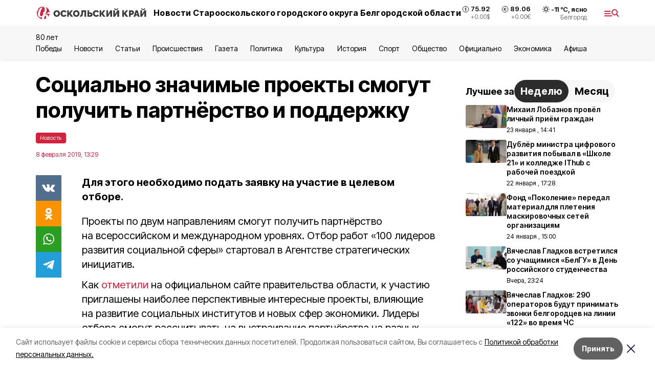

--- FILE ---
content_type: text/html; charset=utf-8
request_url: https://oskol-kray.ru/news/obshestvo/2019-02-08/sotsialno-znachimye-proekty-smogut-poluchit-partnyorstvo-i-podderzhku-213032
body_size: 20635
content:
<!DOCTYPE html><html lang="ru" translate="no"><head><link rel="preconnect" href="https://fonts.googleapis.com"/><link rel="preconnect" href="https://fonts.gstatic.com" crossorigin="crossOrigin"/><script>window.yaContextCb = window.yaContextCb || []</script><script src="https://yandex.ru/ads/system/context.js" async=""></script><link rel="preconnect" href="https://fonts.gstatic.com" crossorigin /><meta charSet="utf-8"/><script async="" src="https://jsn.24smi.net/smi.js"></script><script>(window.smiq = window.smiq || []).push();</script><link rel="icon" href="https://oskol-kray.ru/attachments/3e593886c20e201fc8ec25e845d3f718bdbe767e/store/f13d71aafb3fa284b54b9d40fc3304f5c9f67305203dddbe81eed508c4b5/logo_ok.ico" type="image/x-icon"/><style>:root {--active-color: #d1223e}</style><style>:root {--links-color: #d1223e</style><meta name="viewport" content="width=1250"/><meta name="yandex-verification" content="a5ca98868d3eba9a"/><meta name="google-site-verification" content="Qkc8zUEK-4WFSt2e8rFFnijr6NxUneDSqhmea0WRyp8"/><meta name="zen-verification"/><meta property="og:url" content="https://oskol-kray.ru/news/obshestvo/2019-02-08/sotsialno-znachimye-proekty-smogut-poluchit-partnyorstvo-i-podderzhku-213032"/><meta property="og:type" content="article"/><link rel="canonical" href="https://oskol-kray.ru/news/obshestvo/2019-02-08/sotsialno-znachimye-proekty-smogut-poluchit-partnyorstvo-i-podderzhku-213032"/><title>Социально значимые проекты смогут получить партнёрство и поддержку</title><meta property="og:title" content="Социально значимые проекты смогут получить партнёрство и поддержку"/><meta property="og:description" content="Для этого необходимо подать заявку на участие в целевом отборе."/><meta name="description" content="Для этого необходимо подать заявку на участие в целевом отборе."/><meta property="vk:image"/><meta property="twitter:image"/><meta property="og:image"/><link rel="amphtml" href="https://oskol-kray.ru/news/obshestvo/2019-02-08/sotsialno-znachimye-proekty-smogut-poluchit-partnyorstvo-i-podderzhku-213032?amp=1"/><meta name="next-head-count" content="21"/><link rel="preload" href="/_next/static/css/7525cea062d9ba07.css" as="style"/><link rel="stylesheet" href="/_next/static/css/7525cea062d9ba07.css" data-n-g=""/><link rel="preload" href="/_next/static/css/733cdf5d842729ef.css" as="style"/><link rel="stylesheet" href="/_next/static/css/733cdf5d842729ef.css" data-n-p=""/><link rel="preload" href="/_next/static/css/4afd6468bc212200.css" as="style"/><link rel="stylesheet" href="/_next/static/css/4afd6468bc212200.css"/><noscript data-n-css=""></noscript><script defer="" nomodule="" src="/_next/static/chunks/polyfills-5cd94c89d3acac5f.js"></script><script defer="" src="/_next/static/chunks/9856.ded1cf57c85110af.js"></script><script src="/_next/static/chunks/webpack-606b0d219f2158c5.js" defer=""></script><script src="/_next/static/chunks/framework-568b840ecff66744.js" defer=""></script><script src="/_next/static/chunks/main-b3fb2db701131c64.js" defer=""></script><script src="/_next/static/chunks/pages/_app-732237c6c1065986.js" defer=""></script><script src="/_next/static/chunks/a4c92b5b-8873d9e3e06a0c69.js" defer=""></script><script src="/_next/static/chunks/2642-56c8aeb99d01ffb3.js" defer=""></script><script src="/_next/static/chunks/5917-949cd58c67d4f4f2.js" defer=""></script><script src="/_next/static/chunks/8127-1a99a37dbac18254.js" defer=""></script><script src="/_next/static/chunks/1770-7a6624c724bff677.js" defer=""></script><script src="/_next/static/chunks/7049-9913525f9aae816e.js" defer=""></script><script src="/_next/static/chunks/2260-239c596b6e8c5e9d.js" defer=""></script><script src="/_next/static/chunks/9773-1d20a0b1d40ece9b.js" defer=""></script><script src="/_next/static/chunks/pages/news/%5Brubric%5D/%5Bdate%5D/%5Bslug%5D-f3fe7bf9194c39a1.js" defer=""></script><script src="/_next/static/vJKOEWHQQpt8ahsMjg6QB/_buildManifest.js" defer=""></script><script src="/_next/static/vJKOEWHQQpt8ahsMjg6QB/_ssgManifest.js" defer=""></script><script src="/_next/static/vJKOEWHQQpt8ahsMjg6QB/_middlewareManifest.js" defer=""></script><style data-href="https://fonts.googleapis.com/css2?family=Inter:wght@300;400;600;700;800;900&family=Rubik:wght@400;500;700&family=Manrope:wght@300;700;800&family=Raleway:wght@800;900&family=Montserrat:wght@400;600;700;800;900&display=swap">@font-face{font-family:'Inter';font-style:normal;font-weight:300;font-display:swap;src:url(https://fonts.gstatic.com/s/inter/v19/UcCO3FwrK3iLTeHuS_nVMrMxCp50SjIw2boKoduKmMEVuOKfMZs.woff) format('woff')}@font-face{font-family:'Inter';font-style:normal;font-weight:400;font-display:swap;src:url(https://fonts.gstatic.com/s/inter/v19/UcCO3FwrK3iLTeHuS_nVMrMxCp50SjIw2boKoduKmMEVuLyfMZs.woff) format('woff')}@font-face{font-family:'Inter';font-style:normal;font-weight:600;font-display:swap;src:url(https://fonts.gstatic.com/s/inter/v19/UcCO3FwrK3iLTeHuS_nVMrMxCp50SjIw2boKoduKmMEVuGKYMZs.woff) format('woff')}@font-face{font-family:'Inter';font-style:normal;font-weight:700;font-display:swap;src:url(https://fonts.gstatic.com/s/inter/v19/UcCO3FwrK3iLTeHuS_nVMrMxCp50SjIw2boKoduKmMEVuFuYMZs.woff) format('woff')}@font-face{font-family:'Inter';font-style:normal;font-weight:800;font-display:swap;src:url(https://fonts.gstatic.com/s/inter/v19/UcCO3FwrK3iLTeHuS_nVMrMxCp50SjIw2boKoduKmMEVuDyYMZs.woff) format('woff')}@font-face{font-family:'Inter';font-style:normal;font-weight:900;font-display:swap;src:url(https://fonts.gstatic.com/s/inter/v19/UcCO3FwrK3iLTeHuS_nVMrMxCp50SjIw2boKoduKmMEVuBWYMZs.woff) format('woff')}@font-face{font-family:'Manrope';font-style:normal;font-weight:300;font-display:swap;src:url(https://fonts.gstatic.com/s/manrope/v20/xn7_YHE41ni1AdIRqAuZuw1Bx9mbZk6jFO_G.woff) format('woff')}@font-face{font-family:'Manrope';font-style:normal;font-weight:700;font-display:swap;src:url(https://fonts.gstatic.com/s/manrope/v20/xn7_YHE41ni1AdIRqAuZuw1Bx9mbZk4aE-_G.woff) format('woff')}@font-face{font-family:'Manrope';font-style:normal;font-weight:800;font-display:swap;src:url(https://fonts.gstatic.com/s/manrope/v20/xn7_YHE41ni1AdIRqAuZuw1Bx9mbZk59E-_G.woff) format('woff')}@font-face{font-family:'Montserrat';font-style:normal;font-weight:400;font-display:swap;src:url(https://fonts.gstatic.com/s/montserrat/v31/JTUHjIg1_i6t8kCHKm4532VJOt5-QNFgpCtr6Ew9.woff) format('woff')}@font-face{font-family:'Montserrat';font-style:normal;font-weight:600;font-display:swap;src:url(https://fonts.gstatic.com/s/montserrat/v31/JTUHjIg1_i6t8kCHKm4532VJOt5-QNFgpCu170w9.woff) format('woff')}@font-face{font-family:'Montserrat';font-style:normal;font-weight:700;font-display:swap;src:url(https://fonts.gstatic.com/s/montserrat/v31/JTUHjIg1_i6t8kCHKm4532VJOt5-QNFgpCuM70w9.woff) format('woff')}@font-face{font-family:'Montserrat';font-style:normal;font-weight:800;font-display:swap;src:url(https://fonts.gstatic.com/s/montserrat/v31/JTUHjIg1_i6t8kCHKm4532VJOt5-QNFgpCvr70w9.woff) format('woff')}@font-face{font-family:'Montserrat';font-style:normal;font-weight:900;font-display:swap;src:url(https://fonts.gstatic.com/s/montserrat/v31/JTUHjIg1_i6t8kCHKm4532VJOt5-QNFgpCvC70w9.woff) format('woff')}@font-face{font-family:'Raleway';font-style:normal;font-weight:800;font-display:swap;src:url(https://fonts.gstatic.com/s/raleway/v36/1Ptxg8zYS_SKggPN4iEgvnHyvveLxVtapYCM.woff) format('woff')}@font-face{font-family:'Raleway';font-style:normal;font-weight:900;font-display:swap;src:url(https://fonts.gstatic.com/s/raleway/v36/1Ptxg8zYS_SKggPN4iEgvnHyvveLxVtzpYCM.woff) format('woff')}@font-face{font-family:'Rubik';font-style:normal;font-weight:400;font-display:swap;src:url(https://fonts.gstatic.com/s/rubik/v30/iJWZBXyIfDnIV5PNhY1KTN7Z-Yh-B4i1Uw.woff) format('woff')}@font-face{font-family:'Rubik';font-style:normal;font-weight:500;font-display:swap;src:url(https://fonts.gstatic.com/s/rubik/v30/iJWZBXyIfDnIV5PNhY1KTN7Z-Yh-NYi1Uw.woff) format('woff')}@font-face{font-family:'Rubik';font-style:normal;font-weight:700;font-display:swap;src:url(https://fonts.gstatic.com/s/rubik/v30/iJWZBXyIfDnIV5PNhY1KTN7Z-Yh-4I-1Uw.woff) format('woff')}@font-face{font-family:'Inter';font-style:normal;font-weight:300;font-display:swap;src:url(https://fonts.gstatic.com/s/inter/v19/UcC73FwrK3iLTeHuS_nVMrMxCp50SjIa2JL7W0Q5n-wU.woff2) format('woff2');unicode-range:U+0460-052F,U+1C80-1C8A,U+20B4,U+2DE0-2DFF,U+A640-A69F,U+FE2E-FE2F}@font-face{font-family:'Inter';font-style:normal;font-weight:300;font-display:swap;src:url(https://fonts.gstatic.com/s/inter/v19/UcC73FwrK3iLTeHuS_nVMrMxCp50SjIa0ZL7W0Q5n-wU.woff2) format('woff2');unicode-range:U+0301,U+0400-045F,U+0490-0491,U+04B0-04B1,U+2116}@font-face{font-family:'Inter';font-style:normal;font-weight:300;font-display:swap;src:url(https://fonts.gstatic.com/s/inter/v19/UcC73FwrK3iLTeHuS_nVMrMxCp50SjIa2ZL7W0Q5n-wU.woff2) format('woff2');unicode-range:U+1F00-1FFF}@font-face{font-family:'Inter';font-style:normal;font-weight:300;font-display:swap;src:url(https://fonts.gstatic.com/s/inter/v19/UcC73FwrK3iLTeHuS_nVMrMxCp50SjIa1pL7W0Q5n-wU.woff2) format('woff2');unicode-range:U+0370-0377,U+037A-037F,U+0384-038A,U+038C,U+038E-03A1,U+03A3-03FF}@font-face{font-family:'Inter';font-style:normal;font-weight:300;font-display:swap;src:url(https://fonts.gstatic.com/s/inter/v19/UcC73FwrK3iLTeHuS_nVMrMxCp50SjIa2pL7W0Q5n-wU.woff2) format('woff2');unicode-range:U+0102-0103,U+0110-0111,U+0128-0129,U+0168-0169,U+01A0-01A1,U+01AF-01B0,U+0300-0301,U+0303-0304,U+0308-0309,U+0323,U+0329,U+1EA0-1EF9,U+20AB}@font-face{font-family:'Inter';font-style:normal;font-weight:300;font-display:swap;src:url(https://fonts.gstatic.com/s/inter/v19/UcC73FwrK3iLTeHuS_nVMrMxCp50SjIa25L7W0Q5n-wU.woff2) format('woff2');unicode-range:U+0100-02BA,U+02BD-02C5,U+02C7-02CC,U+02CE-02D7,U+02DD-02FF,U+0304,U+0308,U+0329,U+1D00-1DBF,U+1E00-1E9F,U+1EF2-1EFF,U+2020,U+20A0-20AB,U+20AD-20C0,U+2113,U+2C60-2C7F,U+A720-A7FF}@font-face{font-family:'Inter';font-style:normal;font-weight:300;font-display:swap;src:url(https://fonts.gstatic.com/s/inter/v19/UcC73FwrK3iLTeHuS_nVMrMxCp50SjIa1ZL7W0Q5nw.woff2) format('woff2');unicode-range:U+0000-00FF,U+0131,U+0152-0153,U+02BB-02BC,U+02C6,U+02DA,U+02DC,U+0304,U+0308,U+0329,U+2000-206F,U+20AC,U+2122,U+2191,U+2193,U+2212,U+2215,U+FEFF,U+FFFD}@font-face{font-family:'Inter';font-style:normal;font-weight:400;font-display:swap;src:url(https://fonts.gstatic.com/s/inter/v19/UcC73FwrK3iLTeHuS_nVMrMxCp50SjIa2JL7W0Q5n-wU.woff2) format('woff2');unicode-range:U+0460-052F,U+1C80-1C8A,U+20B4,U+2DE0-2DFF,U+A640-A69F,U+FE2E-FE2F}@font-face{font-family:'Inter';font-style:normal;font-weight:400;font-display:swap;src:url(https://fonts.gstatic.com/s/inter/v19/UcC73FwrK3iLTeHuS_nVMrMxCp50SjIa0ZL7W0Q5n-wU.woff2) format('woff2');unicode-range:U+0301,U+0400-045F,U+0490-0491,U+04B0-04B1,U+2116}@font-face{font-family:'Inter';font-style:normal;font-weight:400;font-display:swap;src:url(https://fonts.gstatic.com/s/inter/v19/UcC73FwrK3iLTeHuS_nVMrMxCp50SjIa2ZL7W0Q5n-wU.woff2) format('woff2');unicode-range:U+1F00-1FFF}@font-face{font-family:'Inter';font-style:normal;font-weight:400;font-display:swap;src:url(https://fonts.gstatic.com/s/inter/v19/UcC73FwrK3iLTeHuS_nVMrMxCp50SjIa1pL7W0Q5n-wU.woff2) format('woff2');unicode-range:U+0370-0377,U+037A-037F,U+0384-038A,U+038C,U+038E-03A1,U+03A3-03FF}@font-face{font-family:'Inter';font-style:normal;font-weight:400;font-display:swap;src:url(https://fonts.gstatic.com/s/inter/v19/UcC73FwrK3iLTeHuS_nVMrMxCp50SjIa2pL7W0Q5n-wU.woff2) format('woff2');unicode-range:U+0102-0103,U+0110-0111,U+0128-0129,U+0168-0169,U+01A0-01A1,U+01AF-01B0,U+0300-0301,U+0303-0304,U+0308-0309,U+0323,U+0329,U+1EA0-1EF9,U+20AB}@font-face{font-family:'Inter';font-style:normal;font-weight:400;font-display:swap;src:url(https://fonts.gstatic.com/s/inter/v19/UcC73FwrK3iLTeHuS_nVMrMxCp50SjIa25L7W0Q5n-wU.woff2) format('woff2');unicode-range:U+0100-02BA,U+02BD-02C5,U+02C7-02CC,U+02CE-02D7,U+02DD-02FF,U+0304,U+0308,U+0329,U+1D00-1DBF,U+1E00-1E9F,U+1EF2-1EFF,U+2020,U+20A0-20AB,U+20AD-20C0,U+2113,U+2C60-2C7F,U+A720-A7FF}@font-face{font-family:'Inter';font-style:normal;font-weight:400;font-display:swap;src:url(https://fonts.gstatic.com/s/inter/v19/UcC73FwrK3iLTeHuS_nVMrMxCp50SjIa1ZL7W0Q5nw.woff2) format('woff2');unicode-range:U+0000-00FF,U+0131,U+0152-0153,U+02BB-02BC,U+02C6,U+02DA,U+02DC,U+0304,U+0308,U+0329,U+2000-206F,U+20AC,U+2122,U+2191,U+2193,U+2212,U+2215,U+FEFF,U+FFFD}@font-face{font-family:'Inter';font-style:normal;font-weight:600;font-display:swap;src:url(https://fonts.gstatic.com/s/inter/v19/UcC73FwrK3iLTeHuS_nVMrMxCp50SjIa2JL7W0Q5n-wU.woff2) format('woff2');unicode-range:U+0460-052F,U+1C80-1C8A,U+20B4,U+2DE0-2DFF,U+A640-A69F,U+FE2E-FE2F}@font-face{font-family:'Inter';font-style:normal;font-weight:600;font-display:swap;src:url(https://fonts.gstatic.com/s/inter/v19/UcC73FwrK3iLTeHuS_nVMrMxCp50SjIa0ZL7W0Q5n-wU.woff2) format('woff2');unicode-range:U+0301,U+0400-045F,U+0490-0491,U+04B0-04B1,U+2116}@font-face{font-family:'Inter';font-style:normal;font-weight:600;font-display:swap;src:url(https://fonts.gstatic.com/s/inter/v19/UcC73FwrK3iLTeHuS_nVMrMxCp50SjIa2ZL7W0Q5n-wU.woff2) format('woff2');unicode-range:U+1F00-1FFF}@font-face{font-family:'Inter';font-style:normal;font-weight:600;font-display:swap;src:url(https://fonts.gstatic.com/s/inter/v19/UcC73FwrK3iLTeHuS_nVMrMxCp50SjIa1pL7W0Q5n-wU.woff2) format('woff2');unicode-range:U+0370-0377,U+037A-037F,U+0384-038A,U+038C,U+038E-03A1,U+03A3-03FF}@font-face{font-family:'Inter';font-style:normal;font-weight:600;font-display:swap;src:url(https://fonts.gstatic.com/s/inter/v19/UcC73FwrK3iLTeHuS_nVMrMxCp50SjIa2pL7W0Q5n-wU.woff2) format('woff2');unicode-range:U+0102-0103,U+0110-0111,U+0128-0129,U+0168-0169,U+01A0-01A1,U+01AF-01B0,U+0300-0301,U+0303-0304,U+0308-0309,U+0323,U+0329,U+1EA0-1EF9,U+20AB}@font-face{font-family:'Inter';font-style:normal;font-weight:600;font-display:swap;src:url(https://fonts.gstatic.com/s/inter/v19/UcC73FwrK3iLTeHuS_nVMrMxCp50SjIa25L7W0Q5n-wU.woff2) format('woff2');unicode-range:U+0100-02BA,U+02BD-02C5,U+02C7-02CC,U+02CE-02D7,U+02DD-02FF,U+0304,U+0308,U+0329,U+1D00-1DBF,U+1E00-1E9F,U+1EF2-1EFF,U+2020,U+20A0-20AB,U+20AD-20C0,U+2113,U+2C60-2C7F,U+A720-A7FF}@font-face{font-family:'Inter';font-style:normal;font-weight:600;font-display:swap;src:url(https://fonts.gstatic.com/s/inter/v19/UcC73FwrK3iLTeHuS_nVMrMxCp50SjIa1ZL7W0Q5nw.woff2) format('woff2');unicode-range:U+0000-00FF,U+0131,U+0152-0153,U+02BB-02BC,U+02C6,U+02DA,U+02DC,U+0304,U+0308,U+0329,U+2000-206F,U+20AC,U+2122,U+2191,U+2193,U+2212,U+2215,U+FEFF,U+FFFD}@font-face{font-family:'Inter';font-style:normal;font-weight:700;font-display:swap;src:url(https://fonts.gstatic.com/s/inter/v19/UcC73FwrK3iLTeHuS_nVMrMxCp50SjIa2JL7W0Q5n-wU.woff2) format('woff2');unicode-range:U+0460-052F,U+1C80-1C8A,U+20B4,U+2DE0-2DFF,U+A640-A69F,U+FE2E-FE2F}@font-face{font-family:'Inter';font-style:normal;font-weight:700;font-display:swap;src:url(https://fonts.gstatic.com/s/inter/v19/UcC73FwrK3iLTeHuS_nVMrMxCp50SjIa0ZL7W0Q5n-wU.woff2) format('woff2');unicode-range:U+0301,U+0400-045F,U+0490-0491,U+04B0-04B1,U+2116}@font-face{font-family:'Inter';font-style:normal;font-weight:700;font-display:swap;src:url(https://fonts.gstatic.com/s/inter/v19/UcC73FwrK3iLTeHuS_nVMrMxCp50SjIa2ZL7W0Q5n-wU.woff2) format('woff2');unicode-range:U+1F00-1FFF}@font-face{font-family:'Inter';font-style:normal;font-weight:700;font-display:swap;src:url(https://fonts.gstatic.com/s/inter/v19/UcC73FwrK3iLTeHuS_nVMrMxCp50SjIa1pL7W0Q5n-wU.woff2) format('woff2');unicode-range:U+0370-0377,U+037A-037F,U+0384-038A,U+038C,U+038E-03A1,U+03A3-03FF}@font-face{font-family:'Inter';font-style:normal;font-weight:700;font-display:swap;src:url(https://fonts.gstatic.com/s/inter/v19/UcC73FwrK3iLTeHuS_nVMrMxCp50SjIa2pL7W0Q5n-wU.woff2) format('woff2');unicode-range:U+0102-0103,U+0110-0111,U+0128-0129,U+0168-0169,U+01A0-01A1,U+01AF-01B0,U+0300-0301,U+0303-0304,U+0308-0309,U+0323,U+0329,U+1EA0-1EF9,U+20AB}@font-face{font-family:'Inter';font-style:normal;font-weight:700;font-display:swap;src:url(https://fonts.gstatic.com/s/inter/v19/UcC73FwrK3iLTeHuS_nVMrMxCp50SjIa25L7W0Q5n-wU.woff2) format('woff2');unicode-range:U+0100-02BA,U+02BD-02C5,U+02C7-02CC,U+02CE-02D7,U+02DD-02FF,U+0304,U+0308,U+0329,U+1D00-1DBF,U+1E00-1E9F,U+1EF2-1EFF,U+2020,U+20A0-20AB,U+20AD-20C0,U+2113,U+2C60-2C7F,U+A720-A7FF}@font-face{font-family:'Inter';font-style:normal;font-weight:700;font-display:swap;src:url(https://fonts.gstatic.com/s/inter/v19/UcC73FwrK3iLTeHuS_nVMrMxCp50SjIa1ZL7W0Q5nw.woff2) format('woff2');unicode-range:U+0000-00FF,U+0131,U+0152-0153,U+02BB-02BC,U+02C6,U+02DA,U+02DC,U+0304,U+0308,U+0329,U+2000-206F,U+20AC,U+2122,U+2191,U+2193,U+2212,U+2215,U+FEFF,U+FFFD}@font-face{font-family:'Inter';font-style:normal;font-weight:800;font-display:swap;src:url(https://fonts.gstatic.com/s/inter/v19/UcC73FwrK3iLTeHuS_nVMrMxCp50SjIa2JL7W0Q5n-wU.woff2) format('woff2');unicode-range:U+0460-052F,U+1C80-1C8A,U+20B4,U+2DE0-2DFF,U+A640-A69F,U+FE2E-FE2F}@font-face{font-family:'Inter';font-style:normal;font-weight:800;font-display:swap;src:url(https://fonts.gstatic.com/s/inter/v19/UcC73FwrK3iLTeHuS_nVMrMxCp50SjIa0ZL7W0Q5n-wU.woff2) format('woff2');unicode-range:U+0301,U+0400-045F,U+0490-0491,U+04B0-04B1,U+2116}@font-face{font-family:'Inter';font-style:normal;font-weight:800;font-display:swap;src:url(https://fonts.gstatic.com/s/inter/v19/UcC73FwrK3iLTeHuS_nVMrMxCp50SjIa2ZL7W0Q5n-wU.woff2) format('woff2');unicode-range:U+1F00-1FFF}@font-face{font-family:'Inter';font-style:normal;font-weight:800;font-display:swap;src:url(https://fonts.gstatic.com/s/inter/v19/UcC73FwrK3iLTeHuS_nVMrMxCp50SjIa1pL7W0Q5n-wU.woff2) format('woff2');unicode-range:U+0370-0377,U+037A-037F,U+0384-038A,U+038C,U+038E-03A1,U+03A3-03FF}@font-face{font-family:'Inter';font-style:normal;font-weight:800;font-display:swap;src:url(https://fonts.gstatic.com/s/inter/v19/UcC73FwrK3iLTeHuS_nVMrMxCp50SjIa2pL7W0Q5n-wU.woff2) format('woff2');unicode-range:U+0102-0103,U+0110-0111,U+0128-0129,U+0168-0169,U+01A0-01A1,U+01AF-01B0,U+0300-0301,U+0303-0304,U+0308-0309,U+0323,U+0329,U+1EA0-1EF9,U+20AB}@font-face{font-family:'Inter';font-style:normal;font-weight:800;font-display:swap;src:url(https://fonts.gstatic.com/s/inter/v19/UcC73FwrK3iLTeHuS_nVMrMxCp50SjIa25L7W0Q5n-wU.woff2) format('woff2');unicode-range:U+0100-02BA,U+02BD-02C5,U+02C7-02CC,U+02CE-02D7,U+02DD-02FF,U+0304,U+0308,U+0329,U+1D00-1DBF,U+1E00-1E9F,U+1EF2-1EFF,U+2020,U+20A0-20AB,U+20AD-20C0,U+2113,U+2C60-2C7F,U+A720-A7FF}@font-face{font-family:'Inter';font-style:normal;font-weight:800;font-display:swap;src:url(https://fonts.gstatic.com/s/inter/v19/UcC73FwrK3iLTeHuS_nVMrMxCp50SjIa1ZL7W0Q5nw.woff2) format('woff2');unicode-range:U+0000-00FF,U+0131,U+0152-0153,U+02BB-02BC,U+02C6,U+02DA,U+02DC,U+0304,U+0308,U+0329,U+2000-206F,U+20AC,U+2122,U+2191,U+2193,U+2212,U+2215,U+FEFF,U+FFFD}@font-face{font-family:'Inter';font-style:normal;font-weight:900;font-display:swap;src:url(https://fonts.gstatic.com/s/inter/v19/UcC73FwrK3iLTeHuS_nVMrMxCp50SjIa2JL7W0Q5n-wU.woff2) format('woff2');unicode-range:U+0460-052F,U+1C80-1C8A,U+20B4,U+2DE0-2DFF,U+A640-A69F,U+FE2E-FE2F}@font-face{font-family:'Inter';font-style:normal;font-weight:900;font-display:swap;src:url(https://fonts.gstatic.com/s/inter/v19/UcC73FwrK3iLTeHuS_nVMrMxCp50SjIa0ZL7W0Q5n-wU.woff2) format('woff2');unicode-range:U+0301,U+0400-045F,U+0490-0491,U+04B0-04B1,U+2116}@font-face{font-family:'Inter';font-style:normal;font-weight:900;font-display:swap;src:url(https://fonts.gstatic.com/s/inter/v19/UcC73FwrK3iLTeHuS_nVMrMxCp50SjIa2ZL7W0Q5n-wU.woff2) format('woff2');unicode-range:U+1F00-1FFF}@font-face{font-family:'Inter';font-style:normal;font-weight:900;font-display:swap;src:url(https://fonts.gstatic.com/s/inter/v19/UcC73FwrK3iLTeHuS_nVMrMxCp50SjIa1pL7W0Q5n-wU.woff2) format('woff2');unicode-range:U+0370-0377,U+037A-037F,U+0384-038A,U+038C,U+038E-03A1,U+03A3-03FF}@font-face{font-family:'Inter';font-style:normal;font-weight:900;font-display:swap;src:url(https://fonts.gstatic.com/s/inter/v19/UcC73FwrK3iLTeHuS_nVMrMxCp50SjIa2pL7W0Q5n-wU.woff2) format('woff2');unicode-range:U+0102-0103,U+0110-0111,U+0128-0129,U+0168-0169,U+01A0-01A1,U+01AF-01B0,U+0300-0301,U+0303-0304,U+0308-0309,U+0323,U+0329,U+1EA0-1EF9,U+20AB}@font-face{font-family:'Inter';font-style:normal;font-weight:900;font-display:swap;src:url(https://fonts.gstatic.com/s/inter/v19/UcC73FwrK3iLTeHuS_nVMrMxCp50SjIa25L7W0Q5n-wU.woff2) format('woff2');unicode-range:U+0100-02BA,U+02BD-02C5,U+02C7-02CC,U+02CE-02D7,U+02DD-02FF,U+0304,U+0308,U+0329,U+1D00-1DBF,U+1E00-1E9F,U+1EF2-1EFF,U+2020,U+20A0-20AB,U+20AD-20C0,U+2113,U+2C60-2C7F,U+A720-A7FF}@font-face{font-family:'Inter';font-style:normal;font-weight:900;font-display:swap;src:url(https://fonts.gstatic.com/s/inter/v19/UcC73FwrK3iLTeHuS_nVMrMxCp50SjIa1ZL7W0Q5nw.woff2) format('woff2');unicode-range:U+0000-00FF,U+0131,U+0152-0153,U+02BB-02BC,U+02C6,U+02DA,U+02DC,U+0304,U+0308,U+0329,U+2000-206F,U+20AC,U+2122,U+2191,U+2193,U+2212,U+2215,U+FEFF,U+FFFD}@font-face{font-family:'Manrope';font-style:normal;font-weight:300;font-display:swap;src:url(https://fonts.gstatic.com/s/manrope/v20/xn7gYHE41ni1AdIRggqxSvfedN62Zw.woff2) format('woff2');unicode-range:U+0460-052F,U+1C80-1C8A,U+20B4,U+2DE0-2DFF,U+A640-A69F,U+FE2E-FE2F}@font-face{font-family:'Manrope';font-style:normal;font-weight:300;font-display:swap;src:url(https://fonts.gstatic.com/s/manrope/v20/xn7gYHE41ni1AdIRggOxSvfedN62Zw.woff2) format('woff2');unicode-range:U+0301,U+0400-045F,U+0490-0491,U+04B0-04B1,U+2116}@font-face{font-family:'Manrope';font-style:normal;font-weight:300;font-display:swap;src:url(https://fonts.gstatic.com/s/manrope/v20/xn7gYHE41ni1AdIRggSxSvfedN62Zw.woff2) format('woff2');unicode-range:U+0370-0377,U+037A-037F,U+0384-038A,U+038C,U+038E-03A1,U+03A3-03FF}@font-face{font-family:'Manrope';font-style:normal;font-weight:300;font-display:swap;src:url(https://fonts.gstatic.com/s/manrope/v20/xn7gYHE41ni1AdIRggixSvfedN62Zw.woff2) format('woff2');unicode-range:U+0102-0103,U+0110-0111,U+0128-0129,U+0168-0169,U+01A0-01A1,U+01AF-01B0,U+0300-0301,U+0303-0304,U+0308-0309,U+0323,U+0329,U+1EA0-1EF9,U+20AB}@font-face{font-family:'Manrope';font-style:normal;font-weight:300;font-display:swap;src:url(https://fonts.gstatic.com/s/manrope/v20/xn7gYHE41ni1AdIRggmxSvfedN62Zw.woff2) format('woff2');unicode-range:U+0100-02BA,U+02BD-02C5,U+02C7-02CC,U+02CE-02D7,U+02DD-02FF,U+0304,U+0308,U+0329,U+1D00-1DBF,U+1E00-1E9F,U+1EF2-1EFF,U+2020,U+20A0-20AB,U+20AD-20C0,U+2113,U+2C60-2C7F,U+A720-A7FF}@font-face{font-family:'Manrope';font-style:normal;font-weight:300;font-display:swap;src:url(https://fonts.gstatic.com/s/manrope/v20/xn7gYHE41ni1AdIRggexSvfedN4.woff2) format('woff2');unicode-range:U+0000-00FF,U+0131,U+0152-0153,U+02BB-02BC,U+02C6,U+02DA,U+02DC,U+0304,U+0308,U+0329,U+2000-206F,U+20AC,U+2122,U+2191,U+2193,U+2212,U+2215,U+FEFF,U+FFFD}@font-face{font-family:'Manrope';font-style:normal;font-weight:700;font-display:swap;src:url(https://fonts.gstatic.com/s/manrope/v20/xn7gYHE41ni1AdIRggqxSvfedN62Zw.woff2) format('woff2');unicode-range:U+0460-052F,U+1C80-1C8A,U+20B4,U+2DE0-2DFF,U+A640-A69F,U+FE2E-FE2F}@font-face{font-family:'Manrope';font-style:normal;font-weight:700;font-display:swap;src:url(https://fonts.gstatic.com/s/manrope/v20/xn7gYHE41ni1AdIRggOxSvfedN62Zw.woff2) format('woff2');unicode-range:U+0301,U+0400-045F,U+0490-0491,U+04B0-04B1,U+2116}@font-face{font-family:'Manrope';font-style:normal;font-weight:700;font-display:swap;src:url(https://fonts.gstatic.com/s/manrope/v20/xn7gYHE41ni1AdIRggSxSvfedN62Zw.woff2) format('woff2');unicode-range:U+0370-0377,U+037A-037F,U+0384-038A,U+038C,U+038E-03A1,U+03A3-03FF}@font-face{font-family:'Manrope';font-style:normal;font-weight:700;font-display:swap;src:url(https://fonts.gstatic.com/s/manrope/v20/xn7gYHE41ni1AdIRggixSvfedN62Zw.woff2) format('woff2');unicode-range:U+0102-0103,U+0110-0111,U+0128-0129,U+0168-0169,U+01A0-01A1,U+01AF-01B0,U+0300-0301,U+0303-0304,U+0308-0309,U+0323,U+0329,U+1EA0-1EF9,U+20AB}@font-face{font-family:'Manrope';font-style:normal;font-weight:700;font-display:swap;src:url(https://fonts.gstatic.com/s/manrope/v20/xn7gYHE41ni1AdIRggmxSvfedN62Zw.woff2) format('woff2');unicode-range:U+0100-02BA,U+02BD-02C5,U+02C7-02CC,U+02CE-02D7,U+02DD-02FF,U+0304,U+0308,U+0329,U+1D00-1DBF,U+1E00-1E9F,U+1EF2-1EFF,U+2020,U+20A0-20AB,U+20AD-20C0,U+2113,U+2C60-2C7F,U+A720-A7FF}@font-face{font-family:'Manrope';font-style:normal;font-weight:700;font-display:swap;src:url(https://fonts.gstatic.com/s/manrope/v20/xn7gYHE41ni1AdIRggexSvfedN4.woff2) format('woff2');unicode-range:U+0000-00FF,U+0131,U+0152-0153,U+02BB-02BC,U+02C6,U+02DA,U+02DC,U+0304,U+0308,U+0329,U+2000-206F,U+20AC,U+2122,U+2191,U+2193,U+2212,U+2215,U+FEFF,U+FFFD}@font-face{font-family:'Manrope';font-style:normal;font-weight:800;font-display:swap;src:url(https://fonts.gstatic.com/s/manrope/v20/xn7gYHE41ni1AdIRggqxSvfedN62Zw.woff2) format('woff2');unicode-range:U+0460-052F,U+1C80-1C8A,U+20B4,U+2DE0-2DFF,U+A640-A69F,U+FE2E-FE2F}@font-face{font-family:'Manrope';font-style:normal;font-weight:800;font-display:swap;src:url(https://fonts.gstatic.com/s/manrope/v20/xn7gYHE41ni1AdIRggOxSvfedN62Zw.woff2) format('woff2');unicode-range:U+0301,U+0400-045F,U+0490-0491,U+04B0-04B1,U+2116}@font-face{font-family:'Manrope';font-style:normal;font-weight:800;font-display:swap;src:url(https://fonts.gstatic.com/s/manrope/v20/xn7gYHE41ni1AdIRggSxSvfedN62Zw.woff2) format('woff2');unicode-range:U+0370-0377,U+037A-037F,U+0384-038A,U+038C,U+038E-03A1,U+03A3-03FF}@font-face{font-family:'Manrope';font-style:normal;font-weight:800;font-display:swap;src:url(https://fonts.gstatic.com/s/manrope/v20/xn7gYHE41ni1AdIRggixSvfedN62Zw.woff2) format('woff2');unicode-range:U+0102-0103,U+0110-0111,U+0128-0129,U+0168-0169,U+01A0-01A1,U+01AF-01B0,U+0300-0301,U+0303-0304,U+0308-0309,U+0323,U+0329,U+1EA0-1EF9,U+20AB}@font-face{font-family:'Manrope';font-style:normal;font-weight:800;font-display:swap;src:url(https://fonts.gstatic.com/s/manrope/v20/xn7gYHE41ni1AdIRggmxSvfedN62Zw.woff2) format('woff2');unicode-range:U+0100-02BA,U+02BD-02C5,U+02C7-02CC,U+02CE-02D7,U+02DD-02FF,U+0304,U+0308,U+0329,U+1D00-1DBF,U+1E00-1E9F,U+1EF2-1EFF,U+2020,U+20A0-20AB,U+20AD-20C0,U+2113,U+2C60-2C7F,U+A720-A7FF}@font-face{font-family:'Manrope';font-style:normal;font-weight:800;font-display:swap;src:url(https://fonts.gstatic.com/s/manrope/v20/xn7gYHE41ni1AdIRggexSvfedN4.woff2) format('woff2');unicode-range:U+0000-00FF,U+0131,U+0152-0153,U+02BB-02BC,U+02C6,U+02DA,U+02DC,U+0304,U+0308,U+0329,U+2000-206F,U+20AC,U+2122,U+2191,U+2193,U+2212,U+2215,U+FEFF,U+FFFD}@font-face{font-family:'Montserrat';font-style:normal;font-weight:400;font-display:swap;src:url(https://fonts.gstatic.com/s/montserrat/v31/JTUSjIg1_i6t8kCHKm459WRhyyTh89ZNpQ.woff2) format('woff2');unicode-range:U+0460-052F,U+1C80-1C8A,U+20B4,U+2DE0-2DFF,U+A640-A69F,U+FE2E-FE2F}@font-face{font-family:'Montserrat';font-style:normal;font-weight:400;font-display:swap;src:url(https://fonts.gstatic.com/s/montserrat/v31/JTUSjIg1_i6t8kCHKm459W1hyyTh89ZNpQ.woff2) format('woff2');unicode-range:U+0301,U+0400-045F,U+0490-0491,U+04B0-04B1,U+2116}@font-face{font-family:'Montserrat';font-style:normal;font-weight:400;font-display:swap;src:url(https://fonts.gstatic.com/s/montserrat/v31/JTUSjIg1_i6t8kCHKm459WZhyyTh89ZNpQ.woff2) format('woff2');unicode-range:U+0102-0103,U+0110-0111,U+0128-0129,U+0168-0169,U+01A0-01A1,U+01AF-01B0,U+0300-0301,U+0303-0304,U+0308-0309,U+0323,U+0329,U+1EA0-1EF9,U+20AB}@font-face{font-family:'Montserrat';font-style:normal;font-weight:400;font-display:swap;src:url(https://fonts.gstatic.com/s/montserrat/v31/JTUSjIg1_i6t8kCHKm459WdhyyTh89ZNpQ.woff2) format('woff2');unicode-range:U+0100-02BA,U+02BD-02C5,U+02C7-02CC,U+02CE-02D7,U+02DD-02FF,U+0304,U+0308,U+0329,U+1D00-1DBF,U+1E00-1E9F,U+1EF2-1EFF,U+2020,U+20A0-20AB,U+20AD-20C0,U+2113,U+2C60-2C7F,U+A720-A7FF}@font-face{font-family:'Montserrat';font-style:normal;font-weight:400;font-display:swap;src:url(https://fonts.gstatic.com/s/montserrat/v31/JTUSjIg1_i6t8kCHKm459WlhyyTh89Y.woff2) format('woff2');unicode-range:U+0000-00FF,U+0131,U+0152-0153,U+02BB-02BC,U+02C6,U+02DA,U+02DC,U+0304,U+0308,U+0329,U+2000-206F,U+20AC,U+2122,U+2191,U+2193,U+2212,U+2215,U+FEFF,U+FFFD}@font-face{font-family:'Montserrat';font-style:normal;font-weight:600;font-display:swap;src:url(https://fonts.gstatic.com/s/montserrat/v31/JTUSjIg1_i6t8kCHKm459WRhyyTh89ZNpQ.woff2) format('woff2');unicode-range:U+0460-052F,U+1C80-1C8A,U+20B4,U+2DE0-2DFF,U+A640-A69F,U+FE2E-FE2F}@font-face{font-family:'Montserrat';font-style:normal;font-weight:600;font-display:swap;src:url(https://fonts.gstatic.com/s/montserrat/v31/JTUSjIg1_i6t8kCHKm459W1hyyTh89ZNpQ.woff2) format('woff2');unicode-range:U+0301,U+0400-045F,U+0490-0491,U+04B0-04B1,U+2116}@font-face{font-family:'Montserrat';font-style:normal;font-weight:600;font-display:swap;src:url(https://fonts.gstatic.com/s/montserrat/v31/JTUSjIg1_i6t8kCHKm459WZhyyTh89ZNpQ.woff2) format('woff2');unicode-range:U+0102-0103,U+0110-0111,U+0128-0129,U+0168-0169,U+01A0-01A1,U+01AF-01B0,U+0300-0301,U+0303-0304,U+0308-0309,U+0323,U+0329,U+1EA0-1EF9,U+20AB}@font-face{font-family:'Montserrat';font-style:normal;font-weight:600;font-display:swap;src:url(https://fonts.gstatic.com/s/montserrat/v31/JTUSjIg1_i6t8kCHKm459WdhyyTh89ZNpQ.woff2) format('woff2');unicode-range:U+0100-02BA,U+02BD-02C5,U+02C7-02CC,U+02CE-02D7,U+02DD-02FF,U+0304,U+0308,U+0329,U+1D00-1DBF,U+1E00-1E9F,U+1EF2-1EFF,U+2020,U+20A0-20AB,U+20AD-20C0,U+2113,U+2C60-2C7F,U+A720-A7FF}@font-face{font-family:'Montserrat';font-style:normal;font-weight:600;font-display:swap;src:url(https://fonts.gstatic.com/s/montserrat/v31/JTUSjIg1_i6t8kCHKm459WlhyyTh89Y.woff2) format('woff2');unicode-range:U+0000-00FF,U+0131,U+0152-0153,U+02BB-02BC,U+02C6,U+02DA,U+02DC,U+0304,U+0308,U+0329,U+2000-206F,U+20AC,U+2122,U+2191,U+2193,U+2212,U+2215,U+FEFF,U+FFFD}@font-face{font-family:'Montserrat';font-style:normal;font-weight:700;font-display:swap;src:url(https://fonts.gstatic.com/s/montserrat/v31/JTUSjIg1_i6t8kCHKm459WRhyyTh89ZNpQ.woff2) format('woff2');unicode-range:U+0460-052F,U+1C80-1C8A,U+20B4,U+2DE0-2DFF,U+A640-A69F,U+FE2E-FE2F}@font-face{font-family:'Montserrat';font-style:normal;font-weight:700;font-display:swap;src:url(https://fonts.gstatic.com/s/montserrat/v31/JTUSjIg1_i6t8kCHKm459W1hyyTh89ZNpQ.woff2) format('woff2');unicode-range:U+0301,U+0400-045F,U+0490-0491,U+04B0-04B1,U+2116}@font-face{font-family:'Montserrat';font-style:normal;font-weight:700;font-display:swap;src:url(https://fonts.gstatic.com/s/montserrat/v31/JTUSjIg1_i6t8kCHKm459WZhyyTh89ZNpQ.woff2) format('woff2');unicode-range:U+0102-0103,U+0110-0111,U+0128-0129,U+0168-0169,U+01A0-01A1,U+01AF-01B0,U+0300-0301,U+0303-0304,U+0308-0309,U+0323,U+0329,U+1EA0-1EF9,U+20AB}@font-face{font-family:'Montserrat';font-style:normal;font-weight:700;font-display:swap;src:url(https://fonts.gstatic.com/s/montserrat/v31/JTUSjIg1_i6t8kCHKm459WdhyyTh89ZNpQ.woff2) format('woff2');unicode-range:U+0100-02BA,U+02BD-02C5,U+02C7-02CC,U+02CE-02D7,U+02DD-02FF,U+0304,U+0308,U+0329,U+1D00-1DBF,U+1E00-1E9F,U+1EF2-1EFF,U+2020,U+20A0-20AB,U+20AD-20C0,U+2113,U+2C60-2C7F,U+A720-A7FF}@font-face{font-family:'Montserrat';font-style:normal;font-weight:700;font-display:swap;src:url(https://fonts.gstatic.com/s/montserrat/v31/JTUSjIg1_i6t8kCHKm459WlhyyTh89Y.woff2) format('woff2');unicode-range:U+0000-00FF,U+0131,U+0152-0153,U+02BB-02BC,U+02C6,U+02DA,U+02DC,U+0304,U+0308,U+0329,U+2000-206F,U+20AC,U+2122,U+2191,U+2193,U+2212,U+2215,U+FEFF,U+FFFD}@font-face{font-family:'Montserrat';font-style:normal;font-weight:800;font-display:swap;src:url(https://fonts.gstatic.com/s/montserrat/v31/JTUSjIg1_i6t8kCHKm459WRhyyTh89ZNpQ.woff2) format('woff2');unicode-range:U+0460-052F,U+1C80-1C8A,U+20B4,U+2DE0-2DFF,U+A640-A69F,U+FE2E-FE2F}@font-face{font-family:'Montserrat';font-style:normal;font-weight:800;font-display:swap;src:url(https://fonts.gstatic.com/s/montserrat/v31/JTUSjIg1_i6t8kCHKm459W1hyyTh89ZNpQ.woff2) format('woff2');unicode-range:U+0301,U+0400-045F,U+0490-0491,U+04B0-04B1,U+2116}@font-face{font-family:'Montserrat';font-style:normal;font-weight:800;font-display:swap;src:url(https://fonts.gstatic.com/s/montserrat/v31/JTUSjIg1_i6t8kCHKm459WZhyyTh89ZNpQ.woff2) format('woff2');unicode-range:U+0102-0103,U+0110-0111,U+0128-0129,U+0168-0169,U+01A0-01A1,U+01AF-01B0,U+0300-0301,U+0303-0304,U+0308-0309,U+0323,U+0329,U+1EA0-1EF9,U+20AB}@font-face{font-family:'Montserrat';font-style:normal;font-weight:800;font-display:swap;src:url(https://fonts.gstatic.com/s/montserrat/v31/JTUSjIg1_i6t8kCHKm459WdhyyTh89ZNpQ.woff2) format('woff2');unicode-range:U+0100-02BA,U+02BD-02C5,U+02C7-02CC,U+02CE-02D7,U+02DD-02FF,U+0304,U+0308,U+0329,U+1D00-1DBF,U+1E00-1E9F,U+1EF2-1EFF,U+2020,U+20A0-20AB,U+20AD-20C0,U+2113,U+2C60-2C7F,U+A720-A7FF}@font-face{font-family:'Montserrat';font-style:normal;font-weight:800;font-display:swap;src:url(https://fonts.gstatic.com/s/montserrat/v31/JTUSjIg1_i6t8kCHKm459WlhyyTh89Y.woff2) format('woff2');unicode-range:U+0000-00FF,U+0131,U+0152-0153,U+02BB-02BC,U+02C6,U+02DA,U+02DC,U+0304,U+0308,U+0329,U+2000-206F,U+20AC,U+2122,U+2191,U+2193,U+2212,U+2215,U+FEFF,U+FFFD}@font-face{font-family:'Montserrat';font-style:normal;font-weight:900;font-display:swap;src:url(https://fonts.gstatic.com/s/montserrat/v31/JTUSjIg1_i6t8kCHKm459WRhyyTh89ZNpQ.woff2) format('woff2');unicode-range:U+0460-052F,U+1C80-1C8A,U+20B4,U+2DE0-2DFF,U+A640-A69F,U+FE2E-FE2F}@font-face{font-family:'Montserrat';font-style:normal;font-weight:900;font-display:swap;src:url(https://fonts.gstatic.com/s/montserrat/v31/JTUSjIg1_i6t8kCHKm459W1hyyTh89ZNpQ.woff2) format('woff2');unicode-range:U+0301,U+0400-045F,U+0490-0491,U+04B0-04B1,U+2116}@font-face{font-family:'Montserrat';font-style:normal;font-weight:900;font-display:swap;src:url(https://fonts.gstatic.com/s/montserrat/v31/JTUSjIg1_i6t8kCHKm459WZhyyTh89ZNpQ.woff2) format('woff2');unicode-range:U+0102-0103,U+0110-0111,U+0128-0129,U+0168-0169,U+01A0-01A1,U+01AF-01B0,U+0300-0301,U+0303-0304,U+0308-0309,U+0323,U+0329,U+1EA0-1EF9,U+20AB}@font-face{font-family:'Montserrat';font-style:normal;font-weight:900;font-display:swap;src:url(https://fonts.gstatic.com/s/montserrat/v31/JTUSjIg1_i6t8kCHKm459WdhyyTh89ZNpQ.woff2) format('woff2');unicode-range:U+0100-02BA,U+02BD-02C5,U+02C7-02CC,U+02CE-02D7,U+02DD-02FF,U+0304,U+0308,U+0329,U+1D00-1DBF,U+1E00-1E9F,U+1EF2-1EFF,U+2020,U+20A0-20AB,U+20AD-20C0,U+2113,U+2C60-2C7F,U+A720-A7FF}@font-face{font-family:'Montserrat';font-style:normal;font-weight:900;font-display:swap;src:url(https://fonts.gstatic.com/s/montserrat/v31/JTUSjIg1_i6t8kCHKm459WlhyyTh89Y.woff2) format('woff2');unicode-range:U+0000-00FF,U+0131,U+0152-0153,U+02BB-02BC,U+02C6,U+02DA,U+02DC,U+0304,U+0308,U+0329,U+2000-206F,U+20AC,U+2122,U+2191,U+2193,U+2212,U+2215,U+FEFF,U+FFFD}@font-face{font-family:'Raleway';font-style:normal;font-weight:800;font-display:swap;src:url(https://fonts.gstatic.com/s/raleway/v36/1Ptug8zYS_SKggPNyCAIT4ttDfCmxA.woff2) format('woff2');unicode-range:U+0460-052F,U+1C80-1C8A,U+20B4,U+2DE0-2DFF,U+A640-A69F,U+FE2E-FE2F}@font-face{font-family:'Raleway';font-style:normal;font-weight:800;font-display:swap;src:url(https://fonts.gstatic.com/s/raleway/v36/1Ptug8zYS_SKggPNyCkIT4ttDfCmxA.woff2) format('woff2');unicode-range:U+0301,U+0400-045F,U+0490-0491,U+04B0-04B1,U+2116}@font-face{font-family:'Raleway';font-style:normal;font-weight:800;font-display:swap;src:url(https://fonts.gstatic.com/s/raleway/v36/1Ptug8zYS_SKggPNyCIIT4ttDfCmxA.woff2) format('woff2');unicode-range:U+0102-0103,U+0110-0111,U+0128-0129,U+0168-0169,U+01A0-01A1,U+01AF-01B0,U+0300-0301,U+0303-0304,U+0308-0309,U+0323,U+0329,U+1EA0-1EF9,U+20AB}@font-face{font-family:'Raleway';font-style:normal;font-weight:800;font-display:swap;src:url(https://fonts.gstatic.com/s/raleway/v36/1Ptug8zYS_SKggPNyCMIT4ttDfCmxA.woff2) format('woff2');unicode-range:U+0100-02BA,U+02BD-02C5,U+02C7-02CC,U+02CE-02D7,U+02DD-02FF,U+0304,U+0308,U+0329,U+1D00-1DBF,U+1E00-1E9F,U+1EF2-1EFF,U+2020,U+20A0-20AB,U+20AD-20C0,U+2113,U+2C60-2C7F,U+A720-A7FF}@font-face{font-family:'Raleway';font-style:normal;font-weight:800;font-display:swap;src:url(https://fonts.gstatic.com/s/raleway/v36/1Ptug8zYS_SKggPNyC0IT4ttDfA.woff2) format('woff2');unicode-range:U+0000-00FF,U+0131,U+0152-0153,U+02BB-02BC,U+02C6,U+02DA,U+02DC,U+0304,U+0308,U+0329,U+2000-206F,U+20AC,U+2122,U+2191,U+2193,U+2212,U+2215,U+FEFF,U+FFFD}@font-face{font-family:'Raleway';font-style:normal;font-weight:900;font-display:swap;src:url(https://fonts.gstatic.com/s/raleway/v36/1Ptug8zYS_SKggPNyCAIT4ttDfCmxA.woff2) format('woff2');unicode-range:U+0460-052F,U+1C80-1C8A,U+20B4,U+2DE0-2DFF,U+A640-A69F,U+FE2E-FE2F}@font-face{font-family:'Raleway';font-style:normal;font-weight:900;font-display:swap;src:url(https://fonts.gstatic.com/s/raleway/v36/1Ptug8zYS_SKggPNyCkIT4ttDfCmxA.woff2) format('woff2');unicode-range:U+0301,U+0400-045F,U+0490-0491,U+04B0-04B1,U+2116}@font-face{font-family:'Raleway';font-style:normal;font-weight:900;font-display:swap;src:url(https://fonts.gstatic.com/s/raleway/v36/1Ptug8zYS_SKggPNyCIIT4ttDfCmxA.woff2) format('woff2');unicode-range:U+0102-0103,U+0110-0111,U+0128-0129,U+0168-0169,U+01A0-01A1,U+01AF-01B0,U+0300-0301,U+0303-0304,U+0308-0309,U+0323,U+0329,U+1EA0-1EF9,U+20AB}@font-face{font-family:'Raleway';font-style:normal;font-weight:900;font-display:swap;src:url(https://fonts.gstatic.com/s/raleway/v36/1Ptug8zYS_SKggPNyCMIT4ttDfCmxA.woff2) format('woff2');unicode-range:U+0100-02BA,U+02BD-02C5,U+02C7-02CC,U+02CE-02D7,U+02DD-02FF,U+0304,U+0308,U+0329,U+1D00-1DBF,U+1E00-1E9F,U+1EF2-1EFF,U+2020,U+20A0-20AB,U+20AD-20C0,U+2113,U+2C60-2C7F,U+A720-A7FF}@font-face{font-family:'Raleway';font-style:normal;font-weight:900;font-display:swap;src:url(https://fonts.gstatic.com/s/raleway/v36/1Ptug8zYS_SKggPNyC0IT4ttDfA.woff2) format('woff2');unicode-range:U+0000-00FF,U+0131,U+0152-0153,U+02BB-02BC,U+02C6,U+02DA,U+02DC,U+0304,U+0308,U+0329,U+2000-206F,U+20AC,U+2122,U+2191,U+2193,U+2212,U+2215,U+FEFF,U+FFFD}@font-face{font-family:'Rubik';font-style:normal;font-weight:400;font-display:swap;src:url(https://fonts.gstatic.com/s/rubik/v30/iJWKBXyIfDnIV7nErXyw023e1Ik.woff2) format('woff2');unicode-range:U+0600-06FF,U+0750-077F,U+0870-088E,U+0890-0891,U+0897-08E1,U+08E3-08FF,U+200C-200E,U+2010-2011,U+204F,U+2E41,U+FB50-FDFF,U+FE70-FE74,U+FE76-FEFC,U+102E0-102FB,U+10E60-10E7E,U+10EC2-10EC4,U+10EFC-10EFF,U+1EE00-1EE03,U+1EE05-1EE1F,U+1EE21-1EE22,U+1EE24,U+1EE27,U+1EE29-1EE32,U+1EE34-1EE37,U+1EE39,U+1EE3B,U+1EE42,U+1EE47,U+1EE49,U+1EE4B,U+1EE4D-1EE4F,U+1EE51-1EE52,U+1EE54,U+1EE57,U+1EE59,U+1EE5B,U+1EE5D,U+1EE5F,U+1EE61-1EE62,U+1EE64,U+1EE67-1EE6A,U+1EE6C-1EE72,U+1EE74-1EE77,U+1EE79-1EE7C,U+1EE7E,U+1EE80-1EE89,U+1EE8B-1EE9B,U+1EEA1-1EEA3,U+1EEA5-1EEA9,U+1EEAB-1EEBB,U+1EEF0-1EEF1}@font-face{font-family:'Rubik';font-style:normal;font-weight:400;font-display:swap;src:url(https://fonts.gstatic.com/s/rubik/v30/iJWKBXyIfDnIV7nMrXyw023e1Ik.woff2) format('woff2');unicode-range:U+0460-052F,U+1C80-1C8A,U+20B4,U+2DE0-2DFF,U+A640-A69F,U+FE2E-FE2F}@font-face{font-family:'Rubik';font-style:normal;font-weight:400;font-display:swap;src:url(https://fonts.gstatic.com/s/rubik/v30/iJWKBXyIfDnIV7nFrXyw023e1Ik.woff2) format('woff2');unicode-range:U+0301,U+0400-045F,U+0490-0491,U+04B0-04B1,U+2116}@font-face{font-family:'Rubik';font-style:normal;font-weight:400;font-display:swap;src:url(https://fonts.gstatic.com/s/rubik/v30/iJWKBXyIfDnIV7nDrXyw023e1Ik.woff2) format('woff2');unicode-range:U+0307-0308,U+0590-05FF,U+200C-2010,U+20AA,U+25CC,U+FB1D-FB4F}@font-face{font-family:'Rubik';font-style:normal;font-weight:400;font-display:swap;src:url(https://fonts.gstatic.com/s/rubik/v30/iJWKBXyIfDnIV7nPrXyw023e1Ik.woff2) format('woff2');unicode-range:U+0100-02BA,U+02BD-02C5,U+02C7-02CC,U+02CE-02D7,U+02DD-02FF,U+0304,U+0308,U+0329,U+1D00-1DBF,U+1E00-1E9F,U+1EF2-1EFF,U+2020,U+20A0-20AB,U+20AD-20C0,U+2113,U+2C60-2C7F,U+A720-A7FF}@font-face{font-family:'Rubik';font-style:normal;font-weight:400;font-display:swap;src:url(https://fonts.gstatic.com/s/rubik/v30/iJWKBXyIfDnIV7nBrXyw023e.woff2) format('woff2');unicode-range:U+0000-00FF,U+0131,U+0152-0153,U+02BB-02BC,U+02C6,U+02DA,U+02DC,U+0304,U+0308,U+0329,U+2000-206F,U+20AC,U+2122,U+2191,U+2193,U+2212,U+2215,U+FEFF,U+FFFD}@font-face{font-family:'Rubik';font-style:normal;font-weight:500;font-display:swap;src:url(https://fonts.gstatic.com/s/rubik/v30/iJWKBXyIfDnIV7nErXyw023e1Ik.woff2) format('woff2');unicode-range:U+0600-06FF,U+0750-077F,U+0870-088E,U+0890-0891,U+0897-08E1,U+08E3-08FF,U+200C-200E,U+2010-2011,U+204F,U+2E41,U+FB50-FDFF,U+FE70-FE74,U+FE76-FEFC,U+102E0-102FB,U+10E60-10E7E,U+10EC2-10EC4,U+10EFC-10EFF,U+1EE00-1EE03,U+1EE05-1EE1F,U+1EE21-1EE22,U+1EE24,U+1EE27,U+1EE29-1EE32,U+1EE34-1EE37,U+1EE39,U+1EE3B,U+1EE42,U+1EE47,U+1EE49,U+1EE4B,U+1EE4D-1EE4F,U+1EE51-1EE52,U+1EE54,U+1EE57,U+1EE59,U+1EE5B,U+1EE5D,U+1EE5F,U+1EE61-1EE62,U+1EE64,U+1EE67-1EE6A,U+1EE6C-1EE72,U+1EE74-1EE77,U+1EE79-1EE7C,U+1EE7E,U+1EE80-1EE89,U+1EE8B-1EE9B,U+1EEA1-1EEA3,U+1EEA5-1EEA9,U+1EEAB-1EEBB,U+1EEF0-1EEF1}@font-face{font-family:'Rubik';font-style:normal;font-weight:500;font-display:swap;src:url(https://fonts.gstatic.com/s/rubik/v30/iJWKBXyIfDnIV7nMrXyw023e1Ik.woff2) format('woff2');unicode-range:U+0460-052F,U+1C80-1C8A,U+20B4,U+2DE0-2DFF,U+A640-A69F,U+FE2E-FE2F}@font-face{font-family:'Rubik';font-style:normal;font-weight:500;font-display:swap;src:url(https://fonts.gstatic.com/s/rubik/v30/iJWKBXyIfDnIV7nFrXyw023e1Ik.woff2) format('woff2');unicode-range:U+0301,U+0400-045F,U+0490-0491,U+04B0-04B1,U+2116}@font-face{font-family:'Rubik';font-style:normal;font-weight:500;font-display:swap;src:url(https://fonts.gstatic.com/s/rubik/v30/iJWKBXyIfDnIV7nDrXyw023e1Ik.woff2) format('woff2');unicode-range:U+0307-0308,U+0590-05FF,U+200C-2010,U+20AA,U+25CC,U+FB1D-FB4F}@font-face{font-family:'Rubik';font-style:normal;font-weight:500;font-display:swap;src:url(https://fonts.gstatic.com/s/rubik/v30/iJWKBXyIfDnIV7nPrXyw023e1Ik.woff2) format('woff2');unicode-range:U+0100-02BA,U+02BD-02C5,U+02C7-02CC,U+02CE-02D7,U+02DD-02FF,U+0304,U+0308,U+0329,U+1D00-1DBF,U+1E00-1E9F,U+1EF2-1EFF,U+2020,U+20A0-20AB,U+20AD-20C0,U+2113,U+2C60-2C7F,U+A720-A7FF}@font-face{font-family:'Rubik';font-style:normal;font-weight:500;font-display:swap;src:url(https://fonts.gstatic.com/s/rubik/v30/iJWKBXyIfDnIV7nBrXyw023e.woff2) format('woff2');unicode-range:U+0000-00FF,U+0131,U+0152-0153,U+02BB-02BC,U+02C6,U+02DA,U+02DC,U+0304,U+0308,U+0329,U+2000-206F,U+20AC,U+2122,U+2191,U+2193,U+2212,U+2215,U+FEFF,U+FFFD}@font-face{font-family:'Rubik';font-style:normal;font-weight:700;font-display:swap;src:url(https://fonts.gstatic.com/s/rubik/v30/iJWKBXyIfDnIV7nErXyw023e1Ik.woff2) format('woff2');unicode-range:U+0600-06FF,U+0750-077F,U+0870-088E,U+0890-0891,U+0897-08E1,U+08E3-08FF,U+200C-200E,U+2010-2011,U+204F,U+2E41,U+FB50-FDFF,U+FE70-FE74,U+FE76-FEFC,U+102E0-102FB,U+10E60-10E7E,U+10EC2-10EC4,U+10EFC-10EFF,U+1EE00-1EE03,U+1EE05-1EE1F,U+1EE21-1EE22,U+1EE24,U+1EE27,U+1EE29-1EE32,U+1EE34-1EE37,U+1EE39,U+1EE3B,U+1EE42,U+1EE47,U+1EE49,U+1EE4B,U+1EE4D-1EE4F,U+1EE51-1EE52,U+1EE54,U+1EE57,U+1EE59,U+1EE5B,U+1EE5D,U+1EE5F,U+1EE61-1EE62,U+1EE64,U+1EE67-1EE6A,U+1EE6C-1EE72,U+1EE74-1EE77,U+1EE79-1EE7C,U+1EE7E,U+1EE80-1EE89,U+1EE8B-1EE9B,U+1EEA1-1EEA3,U+1EEA5-1EEA9,U+1EEAB-1EEBB,U+1EEF0-1EEF1}@font-face{font-family:'Rubik';font-style:normal;font-weight:700;font-display:swap;src:url(https://fonts.gstatic.com/s/rubik/v30/iJWKBXyIfDnIV7nMrXyw023e1Ik.woff2) format('woff2');unicode-range:U+0460-052F,U+1C80-1C8A,U+20B4,U+2DE0-2DFF,U+A640-A69F,U+FE2E-FE2F}@font-face{font-family:'Rubik';font-style:normal;font-weight:700;font-display:swap;src:url(https://fonts.gstatic.com/s/rubik/v30/iJWKBXyIfDnIV7nFrXyw023e1Ik.woff2) format('woff2');unicode-range:U+0301,U+0400-045F,U+0490-0491,U+04B0-04B1,U+2116}@font-face{font-family:'Rubik';font-style:normal;font-weight:700;font-display:swap;src:url(https://fonts.gstatic.com/s/rubik/v30/iJWKBXyIfDnIV7nDrXyw023e1Ik.woff2) format('woff2');unicode-range:U+0307-0308,U+0590-05FF,U+200C-2010,U+20AA,U+25CC,U+FB1D-FB4F}@font-face{font-family:'Rubik';font-style:normal;font-weight:700;font-display:swap;src:url(https://fonts.gstatic.com/s/rubik/v30/iJWKBXyIfDnIV7nPrXyw023e1Ik.woff2) format('woff2');unicode-range:U+0100-02BA,U+02BD-02C5,U+02C7-02CC,U+02CE-02D7,U+02DD-02FF,U+0304,U+0308,U+0329,U+1D00-1DBF,U+1E00-1E9F,U+1EF2-1EFF,U+2020,U+20A0-20AB,U+20AD-20C0,U+2113,U+2C60-2C7F,U+A720-A7FF}@font-face{font-family:'Rubik';font-style:normal;font-weight:700;font-display:swap;src:url(https://fonts.gstatic.com/s/rubik/v30/iJWKBXyIfDnIV7nBrXyw023e.woff2) format('woff2');unicode-range:U+0000-00FF,U+0131,U+0152-0153,U+02BB-02BC,U+02C6,U+02DA,U+02DC,U+0304,U+0308,U+0329,U+2000-206F,U+20AC,U+2122,U+2191,U+2193,U+2212,U+2215,U+FEFF,U+FFFD}</style><style data-href="https://fonts.googleapis.com/css2?family=Inter+Tight:ital,wght@0,400;0,500;0,600;0,700;1,400;1,500;1,600;1,700&display=swap">@font-face{font-family:'Inter Tight';font-style:italic;font-weight:400;font-display:swap;src:url(https://fonts.gstatic.com/s/intertight/v8/NGShv5HMAFg6IuGlBNMjxLsC66ZMtb8hyW62x0xCHy5U.woff) format('woff')}@font-face{font-family:'Inter Tight';font-style:italic;font-weight:500;font-display:swap;src:url(https://fonts.gstatic.com/s/intertight/v8/NGShv5HMAFg6IuGlBNMjxLsC66ZMtb8hyW62x0xwHy5U.woff) format('woff')}@font-face{font-family:'Inter Tight';font-style:italic;font-weight:600;font-display:swap;src:url(https://fonts.gstatic.com/s/intertight/v8/NGShv5HMAFg6IuGlBNMjxLsC66ZMtb8hyW62x0ycGC5U.woff) format('woff')}@font-face{font-family:'Inter Tight';font-style:italic;font-weight:700;font-display:swap;src:url(https://fonts.gstatic.com/s/intertight/v8/NGShv5HMAFg6IuGlBNMjxLsC66ZMtb8hyW62x0ylGC5U.woff) format('woff')}@font-face{font-family:'Inter Tight';font-style:normal;font-weight:400;font-display:swap;src:url(https://fonts.gstatic.com/s/intertight/v8/NGSnv5HMAFg6IuGlBNMjxJEL2VmU3NS7Z2mjDw-qXw.woff) format('woff')}@font-face{font-family:'Inter Tight';font-style:normal;font-weight:500;font-display:swap;src:url(https://fonts.gstatic.com/s/intertight/v8/NGSnv5HMAFg6IuGlBNMjxJEL2VmU3NS7Z2mjPQ-qXw.woff) format('woff')}@font-face{font-family:'Inter Tight';font-style:normal;font-weight:600;font-display:swap;src:url(https://fonts.gstatic.com/s/intertight/v8/NGSnv5HMAFg6IuGlBNMjxJEL2VmU3NS7Z2mj0QiqXw.woff) format('woff')}@font-face{font-family:'Inter Tight';font-style:normal;font-weight:700;font-display:swap;src:url(https://fonts.gstatic.com/s/intertight/v8/NGSnv5HMAFg6IuGlBNMjxJEL2VmU3NS7Z2mj6AiqXw.woff) format('woff')}@font-face{font-family:'Inter Tight';font-style:italic;font-weight:400;font-display:swap;src:url(https://fonts.gstatic.com/s/intertight/v8/NGSyv5HMAFg6IuGlBNMjxLsCwadkREW-emmbxg.woff2) format('woff2');unicode-range:U+0460-052F,U+1C80-1C8A,U+20B4,U+2DE0-2DFF,U+A640-A69F,U+FE2E-FE2F}@font-face{font-family:'Inter Tight';font-style:italic;font-weight:400;font-display:swap;src:url(https://fonts.gstatic.com/s/intertight/v8/NGSyv5HMAFg6IuGlBNMjxLsCwa5kREW-emmbxg.woff2) format('woff2');unicode-range:U+0301,U+0400-045F,U+0490-0491,U+04B0-04B1,U+2116}@font-face{font-family:'Inter Tight';font-style:italic;font-weight:400;font-display:swap;src:url(https://fonts.gstatic.com/s/intertight/v8/NGSyv5HMAFg6IuGlBNMjxLsCwaZkREW-emmbxg.woff2) format('woff2');unicode-range:U+1F00-1FFF}@font-face{font-family:'Inter Tight';font-style:italic;font-weight:400;font-display:swap;src:url(https://fonts.gstatic.com/s/intertight/v8/NGSyv5HMAFg6IuGlBNMjxLsCwalkREW-emmbxg.woff2) format('woff2');unicode-range:U+0370-0377,U+037A-037F,U+0384-038A,U+038C,U+038E-03A1,U+03A3-03FF}@font-face{font-family:'Inter Tight';font-style:italic;font-weight:400;font-display:swap;src:url(https://fonts.gstatic.com/s/intertight/v8/NGSyv5HMAFg6IuGlBNMjxLsCwaVkREW-emmbxg.woff2) format('woff2');unicode-range:U+0102-0103,U+0110-0111,U+0128-0129,U+0168-0169,U+01A0-01A1,U+01AF-01B0,U+0300-0301,U+0303-0304,U+0308-0309,U+0323,U+0329,U+1EA0-1EF9,U+20AB}@font-face{font-family:'Inter Tight';font-style:italic;font-weight:400;font-display:swap;src:url(https://fonts.gstatic.com/s/intertight/v8/NGSyv5HMAFg6IuGlBNMjxLsCwaRkREW-emmbxg.woff2) format('woff2');unicode-range:U+0100-02BA,U+02BD-02C5,U+02C7-02CC,U+02CE-02D7,U+02DD-02FF,U+0304,U+0308,U+0329,U+1D00-1DBF,U+1E00-1E9F,U+1EF2-1EFF,U+2020,U+20A0-20AB,U+20AD-20C0,U+2113,U+2C60-2C7F,U+A720-A7FF}@font-face{font-family:'Inter Tight';font-style:italic;font-weight:400;font-display:swap;src:url(https://fonts.gstatic.com/s/intertight/v8/NGSyv5HMAFg6IuGlBNMjxLsCwapkREW-emk.woff2) format('woff2');unicode-range:U+0000-00FF,U+0131,U+0152-0153,U+02BB-02BC,U+02C6,U+02DA,U+02DC,U+0304,U+0308,U+0329,U+2000-206F,U+20AC,U+2122,U+2191,U+2193,U+2212,U+2215,U+FEFF,U+FFFD}@font-face{font-family:'Inter Tight';font-style:italic;font-weight:500;font-display:swap;src:url(https://fonts.gstatic.com/s/intertight/v8/NGSyv5HMAFg6IuGlBNMjxLsCwadkREW-emmbxg.woff2) format('woff2');unicode-range:U+0460-052F,U+1C80-1C8A,U+20B4,U+2DE0-2DFF,U+A640-A69F,U+FE2E-FE2F}@font-face{font-family:'Inter Tight';font-style:italic;font-weight:500;font-display:swap;src:url(https://fonts.gstatic.com/s/intertight/v8/NGSyv5HMAFg6IuGlBNMjxLsCwa5kREW-emmbxg.woff2) format('woff2');unicode-range:U+0301,U+0400-045F,U+0490-0491,U+04B0-04B1,U+2116}@font-face{font-family:'Inter Tight';font-style:italic;font-weight:500;font-display:swap;src:url(https://fonts.gstatic.com/s/intertight/v8/NGSyv5HMAFg6IuGlBNMjxLsCwaZkREW-emmbxg.woff2) format('woff2');unicode-range:U+1F00-1FFF}@font-face{font-family:'Inter Tight';font-style:italic;font-weight:500;font-display:swap;src:url(https://fonts.gstatic.com/s/intertight/v8/NGSyv5HMAFg6IuGlBNMjxLsCwalkREW-emmbxg.woff2) format('woff2');unicode-range:U+0370-0377,U+037A-037F,U+0384-038A,U+038C,U+038E-03A1,U+03A3-03FF}@font-face{font-family:'Inter Tight';font-style:italic;font-weight:500;font-display:swap;src:url(https://fonts.gstatic.com/s/intertight/v8/NGSyv5HMAFg6IuGlBNMjxLsCwaVkREW-emmbxg.woff2) format('woff2');unicode-range:U+0102-0103,U+0110-0111,U+0128-0129,U+0168-0169,U+01A0-01A1,U+01AF-01B0,U+0300-0301,U+0303-0304,U+0308-0309,U+0323,U+0329,U+1EA0-1EF9,U+20AB}@font-face{font-family:'Inter Tight';font-style:italic;font-weight:500;font-display:swap;src:url(https://fonts.gstatic.com/s/intertight/v8/NGSyv5HMAFg6IuGlBNMjxLsCwaRkREW-emmbxg.woff2) format('woff2');unicode-range:U+0100-02BA,U+02BD-02C5,U+02C7-02CC,U+02CE-02D7,U+02DD-02FF,U+0304,U+0308,U+0329,U+1D00-1DBF,U+1E00-1E9F,U+1EF2-1EFF,U+2020,U+20A0-20AB,U+20AD-20C0,U+2113,U+2C60-2C7F,U+A720-A7FF}@font-face{font-family:'Inter Tight';font-style:italic;font-weight:500;font-display:swap;src:url(https://fonts.gstatic.com/s/intertight/v8/NGSyv5HMAFg6IuGlBNMjxLsCwapkREW-emk.woff2) format('woff2');unicode-range:U+0000-00FF,U+0131,U+0152-0153,U+02BB-02BC,U+02C6,U+02DA,U+02DC,U+0304,U+0308,U+0329,U+2000-206F,U+20AC,U+2122,U+2191,U+2193,U+2212,U+2215,U+FEFF,U+FFFD}@font-face{font-family:'Inter Tight';font-style:italic;font-weight:600;font-display:swap;src:url(https://fonts.gstatic.com/s/intertight/v8/NGSyv5HMAFg6IuGlBNMjxLsCwadkREW-emmbxg.woff2) format('woff2');unicode-range:U+0460-052F,U+1C80-1C8A,U+20B4,U+2DE0-2DFF,U+A640-A69F,U+FE2E-FE2F}@font-face{font-family:'Inter Tight';font-style:italic;font-weight:600;font-display:swap;src:url(https://fonts.gstatic.com/s/intertight/v8/NGSyv5HMAFg6IuGlBNMjxLsCwa5kREW-emmbxg.woff2) format('woff2');unicode-range:U+0301,U+0400-045F,U+0490-0491,U+04B0-04B1,U+2116}@font-face{font-family:'Inter Tight';font-style:italic;font-weight:600;font-display:swap;src:url(https://fonts.gstatic.com/s/intertight/v8/NGSyv5HMAFg6IuGlBNMjxLsCwaZkREW-emmbxg.woff2) format('woff2');unicode-range:U+1F00-1FFF}@font-face{font-family:'Inter Tight';font-style:italic;font-weight:600;font-display:swap;src:url(https://fonts.gstatic.com/s/intertight/v8/NGSyv5HMAFg6IuGlBNMjxLsCwalkREW-emmbxg.woff2) format('woff2');unicode-range:U+0370-0377,U+037A-037F,U+0384-038A,U+038C,U+038E-03A1,U+03A3-03FF}@font-face{font-family:'Inter Tight';font-style:italic;font-weight:600;font-display:swap;src:url(https://fonts.gstatic.com/s/intertight/v8/NGSyv5HMAFg6IuGlBNMjxLsCwaVkREW-emmbxg.woff2) format('woff2');unicode-range:U+0102-0103,U+0110-0111,U+0128-0129,U+0168-0169,U+01A0-01A1,U+01AF-01B0,U+0300-0301,U+0303-0304,U+0308-0309,U+0323,U+0329,U+1EA0-1EF9,U+20AB}@font-face{font-family:'Inter Tight';font-style:italic;font-weight:600;font-display:swap;src:url(https://fonts.gstatic.com/s/intertight/v8/NGSyv5HMAFg6IuGlBNMjxLsCwaRkREW-emmbxg.woff2) format('woff2');unicode-range:U+0100-02BA,U+02BD-02C5,U+02C7-02CC,U+02CE-02D7,U+02DD-02FF,U+0304,U+0308,U+0329,U+1D00-1DBF,U+1E00-1E9F,U+1EF2-1EFF,U+2020,U+20A0-20AB,U+20AD-20C0,U+2113,U+2C60-2C7F,U+A720-A7FF}@font-face{font-family:'Inter Tight';font-style:italic;font-weight:600;font-display:swap;src:url(https://fonts.gstatic.com/s/intertight/v8/NGSyv5HMAFg6IuGlBNMjxLsCwapkREW-emk.woff2) format('woff2');unicode-range:U+0000-00FF,U+0131,U+0152-0153,U+02BB-02BC,U+02C6,U+02DA,U+02DC,U+0304,U+0308,U+0329,U+2000-206F,U+20AC,U+2122,U+2191,U+2193,U+2212,U+2215,U+FEFF,U+FFFD}@font-face{font-family:'Inter Tight';font-style:italic;font-weight:700;font-display:swap;src:url(https://fonts.gstatic.com/s/intertight/v8/NGSyv5HMAFg6IuGlBNMjxLsCwadkREW-emmbxg.woff2) format('woff2');unicode-range:U+0460-052F,U+1C80-1C8A,U+20B4,U+2DE0-2DFF,U+A640-A69F,U+FE2E-FE2F}@font-face{font-family:'Inter Tight';font-style:italic;font-weight:700;font-display:swap;src:url(https://fonts.gstatic.com/s/intertight/v8/NGSyv5HMAFg6IuGlBNMjxLsCwa5kREW-emmbxg.woff2) format('woff2');unicode-range:U+0301,U+0400-045F,U+0490-0491,U+04B0-04B1,U+2116}@font-face{font-family:'Inter Tight';font-style:italic;font-weight:700;font-display:swap;src:url(https://fonts.gstatic.com/s/intertight/v8/NGSyv5HMAFg6IuGlBNMjxLsCwaZkREW-emmbxg.woff2) format('woff2');unicode-range:U+1F00-1FFF}@font-face{font-family:'Inter Tight';font-style:italic;font-weight:700;font-display:swap;src:url(https://fonts.gstatic.com/s/intertight/v8/NGSyv5HMAFg6IuGlBNMjxLsCwalkREW-emmbxg.woff2) format('woff2');unicode-range:U+0370-0377,U+037A-037F,U+0384-038A,U+038C,U+038E-03A1,U+03A3-03FF}@font-face{font-family:'Inter Tight';font-style:italic;font-weight:700;font-display:swap;src:url(https://fonts.gstatic.com/s/intertight/v8/NGSyv5HMAFg6IuGlBNMjxLsCwaVkREW-emmbxg.woff2) format('woff2');unicode-range:U+0102-0103,U+0110-0111,U+0128-0129,U+0168-0169,U+01A0-01A1,U+01AF-01B0,U+0300-0301,U+0303-0304,U+0308-0309,U+0323,U+0329,U+1EA0-1EF9,U+20AB}@font-face{font-family:'Inter Tight';font-style:italic;font-weight:700;font-display:swap;src:url(https://fonts.gstatic.com/s/intertight/v8/NGSyv5HMAFg6IuGlBNMjxLsCwaRkREW-emmbxg.woff2) format('woff2');unicode-range:U+0100-02BA,U+02BD-02C5,U+02C7-02CC,U+02CE-02D7,U+02DD-02FF,U+0304,U+0308,U+0329,U+1D00-1DBF,U+1E00-1E9F,U+1EF2-1EFF,U+2020,U+20A0-20AB,U+20AD-20C0,U+2113,U+2C60-2C7F,U+A720-A7FF}@font-face{font-family:'Inter Tight';font-style:italic;font-weight:700;font-display:swap;src:url(https://fonts.gstatic.com/s/intertight/v8/NGSyv5HMAFg6IuGlBNMjxLsCwapkREW-emk.woff2) format('woff2');unicode-range:U+0000-00FF,U+0131,U+0152-0153,U+02BB-02BC,U+02C6,U+02DA,U+02DC,U+0304,U+0308,U+0329,U+2000-206F,U+20AC,U+2122,U+2191,U+2193,U+2212,U+2215,U+FEFF,U+FFFD}@font-face{font-family:'Inter Tight';font-style:normal;font-weight:400;font-display:swap;src:url(https://fonts.gstatic.com/s/intertight/v8/NGSwv5HMAFg6IuGlBNMjxLsK8ahuQ2e8Smg.woff2) format('woff2');unicode-range:U+0460-052F,U+1C80-1C8A,U+20B4,U+2DE0-2DFF,U+A640-A69F,U+FE2E-FE2F}@font-face{font-family:'Inter Tight';font-style:normal;font-weight:400;font-display:swap;src:url(https://fonts.gstatic.com/s/intertight/v8/NGSwv5HMAFg6IuGlBNMjxLsD8ahuQ2e8Smg.woff2) format('woff2');unicode-range:U+0301,U+0400-045F,U+0490-0491,U+04B0-04B1,U+2116}@font-face{font-family:'Inter Tight';font-style:normal;font-weight:400;font-display:swap;src:url(https://fonts.gstatic.com/s/intertight/v8/NGSwv5HMAFg6IuGlBNMjxLsL8ahuQ2e8Smg.woff2) format('woff2');unicode-range:U+1F00-1FFF}@font-face{font-family:'Inter Tight';font-style:normal;font-weight:400;font-display:swap;src:url(https://fonts.gstatic.com/s/intertight/v8/NGSwv5HMAFg6IuGlBNMjxLsE8ahuQ2e8Smg.woff2) format('woff2');unicode-range:U+0370-0377,U+037A-037F,U+0384-038A,U+038C,U+038E-03A1,U+03A3-03FF}@font-face{font-family:'Inter Tight';font-style:normal;font-weight:400;font-display:swap;src:url(https://fonts.gstatic.com/s/intertight/v8/NGSwv5HMAFg6IuGlBNMjxLsI8ahuQ2e8Smg.woff2) format('woff2');unicode-range:U+0102-0103,U+0110-0111,U+0128-0129,U+0168-0169,U+01A0-01A1,U+01AF-01B0,U+0300-0301,U+0303-0304,U+0308-0309,U+0323,U+0329,U+1EA0-1EF9,U+20AB}@font-face{font-family:'Inter Tight';font-style:normal;font-weight:400;font-display:swap;src:url(https://fonts.gstatic.com/s/intertight/v8/NGSwv5HMAFg6IuGlBNMjxLsJ8ahuQ2e8Smg.woff2) format('woff2');unicode-range:U+0100-02BA,U+02BD-02C5,U+02C7-02CC,U+02CE-02D7,U+02DD-02FF,U+0304,U+0308,U+0329,U+1D00-1DBF,U+1E00-1E9F,U+1EF2-1EFF,U+2020,U+20A0-20AB,U+20AD-20C0,U+2113,U+2C60-2C7F,U+A720-A7FF}@font-face{font-family:'Inter Tight';font-style:normal;font-weight:400;font-display:swap;src:url(https://fonts.gstatic.com/s/intertight/v8/NGSwv5HMAFg6IuGlBNMjxLsH8ahuQ2e8.woff2) format('woff2');unicode-range:U+0000-00FF,U+0131,U+0152-0153,U+02BB-02BC,U+02C6,U+02DA,U+02DC,U+0304,U+0308,U+0329,U+2000-206F,U+20AC,U+2122,U+2191,U+2193,U+2212,U+2215,U+FEFF,U+FFFD}@font-face{font-family:'Inter Tight';font-style:normal;font-weight:500;font-display:swap;src:url(https://fonts.gstatic.com/s/intertight/v8/NGSwv5HMAFg6IuGlBNMjxLsK8ahuQ2e8Smg.woff2) format('woff2');unicode-range:U+0460-052F,U+1C80-1C8A,U+20B4,U+2DE0-2DFF,U+A640-A69F,U+FE2E-FE2F}@font-face{font-family:'Inter Tight';font-style:normal;font-weight:500;font-display:swap;src:url(https://fonts.gstatic.com/s/intertight/v8/NGSwv5HMAFg6IuGlBNMjxLsD8ahuQ2e8Smg.woff2) format('woff2');unicode-range:U+0301,U+0400-045F,U+0490-0491,U+04B0-04B1,U+2116}@font-face{font-family:'Inter Tight';font-style:normal;font-weight:500;font-display:swap;src:url(https://fonts.gstatic.com/s/intertight/v8/NGSwv5HMAFg6IuGlBNMjxLsL8ahuQ2e8Smg.woff2) format('woff2');unicode-range:U+1F00-1FFF}@font-face{font-family:'Inter Tight';font-style:normal;font-weight:500;font-display:swap;src:url(https://fonts.gstatic.com/s/intertight/v8/NGSwv5HMAFg6IuGlBNMjxLsE8ahuQ2e8Smg.woff2) format('woff2');unicode-range:U+0370-0377,U+037A-037F,U+0384-038A,U+038C,U+038E-03A1,U+03A3-03FF}@font-face{font-family:'Inter Tight';font-style:normal;font-weight:500;font-display:swap;src:url(https://fonts.gstatic.com/s/intertight/v8/NGSwv5HMAFg6IuGlBNMjxLsI8ahuQ2e8Smg.woff2) format('woff2');unicode-range:U+0102-0103,U+0110-0111,U+0128-0129,U+0168-0169,U+01A0-01A1,U+01AF-01B0,U+0300-0301,U+0303-0304,U+0308-0309,U+0323,U+0329,U+1EA0-1EF9,U+20AB}@font-face{font-family:'Inter Tight';font-style:normal;font-weight:500;font-display:swap;src:url(https://fonts.gstatic.com/s/intertight/v8/NGSwv5HMAFg6IuGlBNMjxLsJ8ahuQ2e8Smg.woff2) format('woff2');unicode-range:U+0100-02BA,U+02BD-02C5,U+02C7-02CC,U+02CE-02D7,U+02DD-02FF,U+0304,U+0308,U+0329,U+1D00-1DBF,U+1E00-1E9F,U+1EF2-1EFF,U+2020,U+20A0-20AB,U+20AD-20C0,U+2113,U+2C60-2C7F,U+A720-A7FF}@font-face{font-family:'Inter Tight';font-style:normal;font-weight:500;font-display:swap;src:url(https://fonts.gstatic.com/s/intertight/v8/NGSwv5HMAFg6IuGlBNMjxLsH8ahuQ2e8.woff2) format('woff2');unicode-range:U+0000-00FF,U+0131,U+0152-0153,U+02BB-02BC,U+02C6,U+02DA,U+02DC,U+0304,U+0308,U+0329,U+2000-206F,U+20AC,U+2122,U+2191,U+2193,U+2212,U+2215,U+FEFF,U+FFFD}@font-face{font-family:'Inter Tight';font-style:normal;font-weight:600;font-display:swap;src:url(https://fonts.gstatic.com/s/intertight/v8/NGSwv5HMAFg6IuGlBNMjxLsK8ahuQ2e8Smg.woff2) format('woff2');unicode-range:U+0460-052F,U+1C80-1C8A,U+20B4,U+2DE0-2DFF,U+A640-A69F,U+FE2E-FE2F}@font-face{font-family:'Inter Tight';font-style:normal;font-weight:600;font-display:swap;src:url(https://fonts.gstatic.com/s/intertight/v8/NGSwv5HMAFg6IuGlBNMjxLsD8ahuQ2e8Smg.woff2) format('woff2');unicode-range:U+0301,U+0400-045F,U+0490-0491,U+04B0-04B1,U+2116}@font-face{font-family:'Inter Tight';font-style:normal;font-weight:600;font-display:swap;src:url(https://fonts.gstatic.com/s/intertight/v8/NGSwv5HMAFg6IuGlBNMjxLsL8ahuQ2e8Smg.woff2) format('woff2');unicode-range:U+1F00-1FFF}@font-face{font-family:'Inter Tight';font-style:normal;font-weight:600;font-display:swap;src:url(https://fonts.gstatic.com/s/intertight/v8/NGSwv5HMAFg6IuGlBNMjxLsE8ahuQ2e8Smg.woff2) format('woff2');unicode-range:U+0370-0377,U+037A-037F,U+0384-038A,U+038C,U+038E-03A1,U+03A3-03FF}@font-face{font-family:'Inter Tight';font-style:normal;font-weight:600;font-display:swap;src:url(https://fonts.gstatic.com/s/intertight/v8/NGSwv5HMAFg6IuGlBNMjxLsI8ahuQ2e8Smg.woff2) format('woff2');unicode-range:U+0102-0103,U+0110-0111,U+0128-0129,U+0168-0169,U+01A0-01A1,U+01AF-01B0,U+0300-0301,U+0303-0304,U+0308-0309,U+0323,U+0329,U+1EA0-1EF9,U+20AB}@font-face{font-family:'Inter Tight';font-style:normal;font-weight:600;font-display:swap;src:url(https://fonts.gstatic.com/s/intertight/v8/NGSwv5HMAFg6IuGlBNMjxLsJ8ahuQ2e8Smg.woff2) format('woff2');unicode-range:U+0100-02BA,U+02BD-02C5,U+02C7-02CC,U+02CE-02D7,U+02DD-02FF,U+0304,U+0308,U+0329,U+1D00-1DBF,U+1E00-1E9F,U+1EF2-1EFF,U+2020,U+20A0-20AB,U+20AD-20C0,U+2113,U+2C60-2C7F,U+A720-A7FF}@font-face{font-family:'Inter Tight';font-style:normal;font-weight:600;font-display:swap;src:url(https://fonts.gstatic.com/s/intertight/v8/NGSwv5HMAFg6IuGlBNMjxLsH8ahuQ2e8.woff2) format('woff2');unicode-range:U+0000-00FF,U+0131,U+0152-0153,U+02BB-02BC,U+02C6,U+02DA,U+02DC,U+0304,U+0308,U+0329,U+2000-206F,U+20AC,U+2122,U+2191,U+2193,U+2212,U+2215,U+FEFF,U+FFFD}@font-face{font-family:'Inter Tight';font-style:normal;font-weight:700;font-display:swap;src:url(https://fonts.gstatic.com/s/intertight/v8/NGSwv5HMAFg6IuGlBNMjxLsK8ahuQ2e8Smg.woff2) format('woff2');unicode-range:U+0460-052F,U+1C80-1C8A,U+20B4,U+2DE0-2DFF,U+A640-A69F,U+FE2E-FE2F}@font-face{font-family:'Inter Tight';font-style:normal;font-weight:700;font-display:swap;src:url(https://fonts.gstatic.com/s/intertight/v8/NGSwv5HMAFg6IuGlBNMjxLsD8ahuQ2e8Smg.woff2) format('woff2');unicode-range:U+0301,U+0400-045F,U+0490-0491,U+04B0-04B1,U+2116}@font-face{font-family:'Inter Tight';font-style:normal;font-weight:700;font-display:swap;src:url(https://fonts.gstatic.com/s/intertight/v8/NGSwv5HMAFg6IuGlBNMjxLsL8ahuQ2e8Smg.woff2) format('woff2');unicode-range:U+1F00-1FFF}@font-face{font-family:'Inter Tight';font-style:normal;font-weight:700;font-display:swap;src:url(https://fonts.gstatic.com/s/intertight/v8/NGSwv5HMAFg6IuGlBNMjxLsE8ahuQ2e8Smg.woff2) format('woff2');unicode-range:U+0370-0377,U+037A-037F,U+0384-038A,U+038C,U+038E-03A1,U+03A3-03FF}@font-face{font-family:'Inter Tight';font-style:normal;font-weight:700;font-display:swap;src:url(https://fonts.gstatic.com/s/intertight/v8/NGSwv5HMAFg6IuGlBNMjxLsI8ahuQ2e8Smg.woff2) format('woff2');unicode-range:U+0102-0103,U+0110-0111,U+0128-0129,U+0168-0169,U+01A0-01A1,U+01AF-01B0,U+0300-0301,U+0303-0304,U+0308-0309,U+0323,U+0329,U+1EA0-1EF9,U+20AB}@font-face{font-family:'Inter Tight';font-style:normal;font-weight:700;font-display:swap;src:url(https://fonts.gstatic.com/s/intertight/v8/NGSwv5HMAFg6IuGlBNMjxLsJ8ahuQ2e8Smg.woff2) format('woff2');unicode-range:U+0100-02BA,U+02BD-02C5,U+02C7-02CC,U+02CE-02D7,U+02DD-02FF,U+0304,U+0308,U+0329,U+1D00-1DBF,U+1E00-1E9F,U+1EF2-1EFF,U+2020,U+20A0-20AB,U+20AD-20C0,U+2113,U+2C60-2C7F,U+A720-A7FF}@font-face{font-family:'Inter Tight';font-style:normal;font-weight:700;font-display:swap;src:url(https://fonts.gstatic.com/s/intertight/v8/NGSwv5HMAFg6IuGlBNMjxLsH8ahuQ2e8.woff2) format('woff2');unicode-range:U+0000-00FF,U+0131,U+0152-0153,U+02BB-02BC,U+02C6,U+02DA,U+02DC,U+0304,U+0308,U+0329,U+2000-206F,U+20AC,U+2122,U+2191,U+2193,U+2212,U+2215,U+FEFF,U+FFFD}</style></head><body data-desktop="1"><div id="__next"><div class="Topline_topline__K_Puu"><div class="container Topline_toplineContainer__5knLr"><a class="Topline_openBelgorod__IxsBN" href="/"><img src="https://oskol-kray.ru/attachments/d16fdd7ddc40a10147e6c98099f5ca7ecf7961a3/store/de82e5350f215afba09a0b14d5074609c3d3ac16e8c8b6983190db40c977/logo_ok+%281%29.png" alt="Local Logo" class="Topline_openBelgorodLocalLogo__G9JFE"/><div class="Topline_openBelgorodLocalSlogan__oq4OM"></div></a><div class="Topline_openBelgorodTitle__MPVju"><span>Новости Старооскольского городского округа Белгородской области</span></div><div class="flex items-center"><div class="flex mr-[34px]"><div class="FinanceWidget_financeWrapper__dDNR_"><div class="FinanceWidget_financeContainer__y0J_G"><div class="FinanceWidget_quotesContainer__AryEh"><div class="FinanceWidget_topQuoteWrapper__olU0d"><div class="FinanceWidget_icon__fF5Bh" data-icon="usd"></div><span class="FinanceWidget_topQuote__dNrkZ">75.92</span></div><span class="FinanceWidget_bottomQuote__OWRgw">+0.00<!-- -->$</span></div></div><div class="FinanceWidget_financeContainer__y0J_G"><div class="FinanceWidget_quotesContainer__AryEh"><div class="FinanceWidget_topQuoteWrapper__olU0d"><div class="FinanceWidget_icon__fF5Bh" data-icon="eur"></div><span class="FinanceWidget_topQuote__dNrkZ">89.06</span></div><span class="FinanceWidget_bottomQuote__OWRgw">+0.00<!-- -->€</span></div></div></div><div class="WeatherWidget_weatherContainer__rsjSk"><div class="WeatherWidget_topWrapper__PefaD"><div class="WeatherWidget_icon__bSe7F" data-icon="clear"></div><div class="WeatherWidget_temp__69DWn">-11<!-- --> °С, <!-- -->ясно</div></div><div class="WeatherWidget_city__Bj_Ko">Белгород</div></div></div><button type="button" class="Topline_menuTrigger__Pa86v"></button></div></div></div><div><div class="Topics_topicsContainer__SJcbd"><div class="container w-max"><a class="Topics_topic__9Ave7" href="/rubric/pobeda">80 лет Победы</a><a class="Topics_topic__9Ave7" href="/news">Новости</a><a class="Topics_topic__9Ave7" href="/articles">Статьи</a><a class="Topics_topic__9Ave7" href="/rubric/proisshestviya">Происшествия</a><a class="Topics_topic__9Ave7" href="/rubric/gazeta">Газета</a><a class="Topics_topic__9Ave7" href="/rubric/politika">Политика</a><a class="Topics_topic__9Ave7" href="/rubric/kultura">Культура</a><a class="Topics_topic__9Ave7" href="/rubric/istoriya">История</a><a class="Topics_topic__9Ave7" href="/rubric/sport">Спорт</a><a class="Topics_topic__9Ave7" href="/rubric/obshestvo">Общество</a><a class="Topics_topic__9Ave7" href="/rubric/oficialnoe-opublikovanie">Официально</a><a class="Topics_topic__9Ave7" href="/rubric/ekonomika">Экономика</a><a class="Topics_topic__9Ave7" href="/rubric/afisha">Aфиша</a></div></div></div><div class="flex justify-center" data-slug="banner_1" data-provider="adfox"></div><div class="Layout_layout__sE9jW"><button class="fixed right-4 bottom-4 text-white bg-active font-medium text-lg py-2 px-4" style="z-index:2">Лента новостей</button><div><div id="matter-0"><section class="cols"><div><div class="TopText_top__jmZOQ"><h1 class="TopText_title__Bgg6m"><span>Социально значимые проекты смогут получить партнёрство и поддержку</span><em class="cm-label">Новость</em></h1><div class="cm-tag">8 февраля 2019, 13:29</div></div><div class="cm-content-cols"><div class="SingleMatter_stickyBlock__pFHYm"><div class="SingleMatter_controlBlock__6X6_o"><div class="Share_share__PseDP"><div><button type="button" class="Share_item___A_F4  Share_vk__C9V3k"></button><button type="button" class="Share_item___A_F4  Share_ok__5gAEO"></button><button type="button" class="Share_item___A_F4  Share_wa__qv5a0"></button><button type="button" class="Share_item___A_F4  Share_tg__JY6sv"></button></div></div></div></div><div><h2 class="cm-subtitle">Для этого необходимо подать заявку на участие в целевом отборе.</h2><div><div class="mb-6"><div class="Common_common__MfItd"><p>Проекты по двум направлениям смогут получить партнёрство на всероссийском и международном уровнях. Отбор работ «100 лидеров развития социальной сферы» стартовал в Агентстве стратегических инициатив.</p> <p>Как <a href="https://belregion.ru/press/news/index.php?ID=29414">отметили</a> на официальном сайте правительства области, к участию приглашены наиболее перспективные интересные проекты, влияющие на развитие социальных институтов и новых сфер экономики. Лидеры отбора смогут рассчитывать на выстраивание партнёрства на разных уровнях. Им окажут информационную поддержку, которая сделает проекты популярными и узнаваемыми. Создадут модель взаимодействия с региональными органами власти, бизнесом и институтами развития.</p> <blockquote> <p>«Инициатива «100 лидеров развития социальной сферы» отвечает запросу на инновации и новые форматы, направленные на решение общечеловеческих проблем. Целевой отбор проектов, который мы сегодня открываем в АСИ, создает возможности для реализации и распространения новых идей и решений», — отметила<strong> генеральный директор Агентства стратегических инициатив Светлана Чупшева</strong>.</p> </blockquote> <p>Важным условием для участия проекта в отборе является его готовность. Он должен находиться в стадии реализации, иметь данные, подтверждающие достижимость результатов. Возможность реализовать самостоятельно, не зависимо от поддержки Агентства, будет ключевым аргументом доверия лидеру и его команде.</p></div><div class="TypoModal_backgroundCover__tgiHi hidden"><div class="TypoModal_modalContainer__DvQ3m"><div class="TypoModal_modalTop___QZsT"><div class="TypoModal_topText__d2yCE">Отправить опечатку</div><button class="TypoModal_topCross__jED9M"></button></div><div><div class="TypoModal_inputWrapper__NJjwK"><div class="TypoModal_inputContainer__nDI53"><div class="TypoModal_inputLabel__bl6Am">Выделенная ошибка</div><div class="TypoModal_selectedText__W8vGl"></div></div><div class="TypoModal_inputContainer__nDI53"><div class="TypoModal_inputLabel__bl6Am">Ваш комментарий</div><textarea placeholder="Опишите ошибку" class="TypoModal_input__czvr4"></textarea></div></div><button class="TypoModal_submit__bqIqe">Отправить</button></div></div></div><div class="w-full p-[25px] bg-[#F7F7F7] mt-[30px] rounded-lg"><div class="text-[20px] font-semibold leading-relaxed tracking-wide">Нашли опечатку в тексте?</div><div><span class="text-black text-[18px] font-normal leading-normal tracking-wide">Выделите ее и нажмите на<!-- --> </span><button class="text-[color:var(--active-color)] text-[18px] font-semibold leading-normal tracking-wide cursor-pointer">ссылку</button></div></div></div></div><div class="flex flex-wrap"><a class="mr-4 mb-4 px-4 py-1 text-sm text-black border border-gray-200 rounded-sm transition duration-300 hover:border-gray-400 hover:text-black" href="/tags/proekty">проекты</a><a class="mr-4 mb-4 px-4 py-1 text-sm text-black border border-gray-200 rounded-sm transition duration-300 hover:border-gray-400 hover:text-black" href="/tags/podderzhka">поддержка</a><a class="mr-4 mb-4 px-4 py-1 text-sm text-black border border-gray-200 rounded-sm transition duration-300 hover:border-gray-400 hover:text-black" href="/tags/asi">аси</a></div><div></div></div></div><div class="ReadAlso_readAlsoContainer___zcjM"><div class="ReadAlso_title__3Mojx">Читайте также</div><div class="ReadAlso_matters__UVeMo"></div></div></div><div><div class="top-sticky"><div class="mb-4" data-slug="banner_2" data-provider="adfox"></div><div class="flex flex-col gap-[10px]"><div class="flex items-center gap-[4px] font-bold text-[18px]"><span>Лучшее за</span><div class="flex bg-gray-100 rounded-[35px]"><button class="p-[8px_12px] transition-all rounded-[35px] font-bold text-[20px] bg-[#2c2c2c] text-white">Неделю</button><button class="p-[8px_12px] transition-all rounded-[35px] font-bold text-[20px]">Месяц</button></div></div><div><a title="t.me/mikhaillobaznov" href="/news/obshestvo/2026-01-23/mihail-lobaznov-provyol-lichnyy-priyom-grazhdan-489915"><div class="flex gap-[10px] p-[5px_0px] w-300px"><div class="min-w-[80px] min-h-[54px] rounded-[4px]"><div><div style="filter:brightness(100%)" class="rounded-[4px] h-[54] w-[80] relative overflow-hidden h-0 pb-[56.25%] bg-gray-100"><img src="/attachments/d12a1069e6a993033e4cfd53bfd0782313f7f319/store/crop/0/55/800/451/800/0/0/0/fb9a0245c1b03279384e961c311bd1e48aeb3d6a0d7befd3fb66eb6f347b/fb9a0245c1b03279384e961c311bd1e48aeb3d6a0d7befd3fb66eb6f347b.webp" alt="Михаил Лобазнов провёл личный приём граждан" loading="lazy" class="absolute left-0 top-0 w-full h-full object-cover" style="filter:blur(10px)"/><img src="/attachments/d12a1069e6a993033e4cfd53bfd0782313f7f319/store/crop/0/55/800/451/800/0/0/0/fb9a0245c1b03279384e961c311bd1e48aeb3d6a0d7befd3fb66eb6f347b/fb9a0245c1b03279384e961c311bd1e48aeb3d6a0d7befd3fb66eb6f347b.webp" alt="Михаил Лобазнов провёл личный приём граждан" loading="lazy" class="absolute left-0 top-0 w-full h-full object-center object-cover"/></div></div></div><div><div class="flex"><span class="text-sm font-semibold" style="line-height:132%">Михаил Лобазнов провёл личный приём граждан</span></div><div><span class="text-xs">23 января , 14:41</span></div></div></div></a><a title="пресс-служба министерства цифрового развития Белгородской области" href="/news/obshestvo/2026-01-22/dublyor-ministra-tsifrovogo-razvitiya-pobyval-v-shkole-21-i-kolledzhe-ithub-s-rabochey-poezdkoy-489732"><div class="flex gap-[10px] p-[5px_0px] w-300px"><div class="min-w-[80px] min-h-[54px] rounded-[4px]"><div><div style="filter:brightness(100%)" class="rounded-[4px] h-[54] w-[80] relative overflow-hidden h-0 pb-[56.25%] bg-gray-100"><img src="/attachments/f2b5f0553f3773cc81daaa60b86ca0f5a313510f/store/crop/0/35/800/451/800/0/0/0/cd96a799c96ea4a61d86b706faa7a1f1d6371238eab60acfd92233550b62/cd96a799c96ea4a61d86b706faa7a1f1d6371238eab60acfd92233550b62.webp" alt="Дублёр министра цифрового развития побывал в «Школе 21» и колледже IThub с рабочей поездкой" loading="lazy" class="absolute left-0 top-0 w-full h-full object-cover" style="filter:blur(10px)"/><img src="/attachments/f2b5f0553f3773cc81daaa60b86ca0f5a313510f/store/crop/0/35/800/451/800/0/0/0/cd96a799c96ea4a61d86b706faa7a1f1d6371238eab60acfd92233550b62/cd96a799c96ea4a61d86b706faa7a1f1d6371238eab60acfd92233550b62.webp" alt="Дублёр министра цифрового развития побывал в «Школе 21» и колледже IThub с рабочей поездкой" loading="lazy" class="absolute left-0 top-0 w-full h-full object-center object-cover"/></div></div></div><div><div class="flex"><span class="text-sm font-semibold" style="line-height:132%">Дублёр министра цифрового развития побывал в «Школе 21» и колледже IThub с рабочей поездкой</span></div><div><span class="text-xs">22 января , 17:28</span></div></div></div></a><a href="/news/pobeda/2026-01-24/fond-pokolenie-peredal-material-dlya-pleteniya-maskirovochnyh-setey-organizatsiyam-490106"><div class="flex gap-[10px] p-[5px_0px] w-300px"><div class="min-w-[80px] min-h-[54px] rounded-[4px]"><div><div style="filter:brightness(100%)" class="rounded-[4px] h-[54] w-[80] relative overflow-hidden h-0 pb-[56.25%] bg-gray-100"><img src="/attachments/7d7ebb6b785b603aab93a585f84f84258d437c1f/store/crop/0/2/800/451/800/0/0/0/259fba901408feb7ea989c83a2c0b4c8752f4c62df53f2834445c5313150/259fba901408feb7ea989c83a2c0b4c8752f4c62df53f2834445c5313150.webp" alt="Фонд «Поколение» передал материал для плетения маскировочных сетей организациям" loading="lazy" class="absolute left-0 top-0 w-full h-full object-cover" style="filter:blur(10px)"/><img src="/attachments/7d7ebb6b785b603aab93a585f84f84258d437c1f/store/crop/0/2/800/451/800/0/0/0/259fba901408feb7ea989c83a2c0b4c8752f4c62df53f2834445c5313150/259fba901408feb7ea989c83a2c0b4c8752f4c62df53f2834445c5313150.webp" alt="Фонд «Поколение» передал материал для плетения маскировочных сетей организациям" loading="lazy" class="absolute left-0 top-0 w-full h-full object-center object-cover"/></div></div></div><div><div class="flex"><span class="text-sm font-semibold" style="line-height:132%">Фонд «Поколение» передал материал для плетения маскировочных сетей организациям</span></div><div><span class="text-xs">24 января , 15:00</span></div></div></div></a><a title="t.me/vvgladkov" href="/news/obshestvo/2026-01-25/vyacheslav-gladkov-vstretilsya-so-uchaschimisya-belgu-v-den-rossiyskogo-studenchestva-490180"><div class="flex gap-[10px] p-[5px_0px] w-300px"><div class="min-w-[80px] min-h-[54px] rounded-[4px]"><div><div style="filter:brightness(100%)" class="rounded-[4px] h-[54] w-[80] relative overflow-hidden h-0 pb-[56.25%] bg-gray-100"><img src="/attachments/3744e22c191e9479b96e4aeef50102414c2cfd75/store/crop/0/81/800/451/800/0/0/0/1e082ae5e5e0075e831d920f3139c907f02da19d05f53ef421b1b67c441e/1e082ae5e5e0075e831d920f3139c907f02da19d05f53ef421b1b67c441e.webp" alt="Вячеслав Гладков встретился со учащимися «БелГУ» в День российского студенчества" loading="lazy" class="absolute left-0 top-0 w-full h-full object-cover" style="filter:blur(10px)"/><img src="/attachments/3744e22c191e9479b96e4aeef50102414c2cfd75/store/crop/0/81/800/451/800/0/0/0/1e082ae5e5e0075e831d920f3139c907f02da19d05f53ef421b1b67c441e/1e082ae5e5e0075e831d920f3139c907f02da19d05f53ef421b1b67c441e.webp" alt="Вячеслав Гладков встретился со учащимися «БелГУ» в День российского студенчества" loading="lazy" class="absolute left-0 top-0 w-full h-full object-center object-cover"/></div></div></div><div><div class="flex"><span class="text-sm font-semibold" style="line-height:132%">Вячеслав Гладков встретился со учащимися «БелГУ» в День российского студенчества</span></div><div><span class="text-xs">Вчера, 23:24</span></div></div></div></a><a title="belpressa.ru" href="/news/obshestvo/2026-01-21/vyacheslav-gladkov-290-operatorov-budut-prinimat-zvonki-belgorodtsev-na-linii-122-vo-vremya-chs-489380"><div class="flex gap-[10px] p-[5px_0px] w-300px"><div class="min-w-[80px] min-h-[54px] rounded-[4px]"><div><div style="filter:brightness(100%)" class="rounded-[4px] h-[54] w-[80] relative overflow-hidden h-0 pb-[56.25%] bg-gray-100"><img src="/attachments/fc1eaecf40fb6a3a8ffa6c991b555781058cbe55/store/crop/0/0/734/414/800/0/0/0/99cabb3261598d70357d4ae22e9a3bdc5c27f9e7357a511c9c20e5b0f139/99cabb3261598d70357d4ae22e9a3bdc5c27f9e7357a511c9c20e5b0f139.webp" alt="Вячеслав Гладков: 290 операторов будут принимать звонки белгородцев на линии «122» во время ЧС" loading="lazy" class="absolute left-0 top-0 w-full h-full object-cover" style="filter:blur(10px)"/><img src="/attachments/fc1eaecf40fb6a3a8ffa6c991b555781058cbe55/store/crop/0/0/734/414/800/0/0/0/99cabb3261598d70357d4ae22e9a3bdc5c27f9e7357a511c9c20e5b0f139/99cabb3261598d70357d4ae22e9a3bdc5c27f9e7357a511c9c20e5b0f139.webp" alt="Вячеслав Гладков: 290 операторов будут принимать звонки белгородцев на линии «122» во время ЧС" loading="lazy" class="absolute left-0 top-0 w-full h-full object-center object-cover"/></div></div></div><div><div class="flex"><span class="text-sm font-semibold" style="line-height:132%">Вячеслав Гладков: 290 операторов будут принимать звонки белгородцев на линии «122» во время ЧС</span></div><div><span class="text-xs">21 января , 11:03</span></div></div></div></a></div><a class="hover:text-black" href="/feed"><div class="flex p-[10px_15px] items-center justify-between gap-[10px] rounded-[6px] bg-gray-100"><div><span class="text-sm font-semibold">Все материалы</span></div><div><div class="Arrows_rightArrow__siCQs"></div></div></div></a></div><div class="LatestNews_newsContainer__KV_zz"><div class="LatestNews_topWrapper__Zahln"><span>Последние новости</span><div class="LatestNews_buttons__D4IaH"><button><svg xmlns="http://www.w3.org/2000/svg" width="24" height="24" viewBox="0 0 24 24" fill="none"><path d="M10 16L6 12M6 12L10 8M6 12L18 12" stroke="black" stroke-width="1.5" stroke-linecap="round" stroke-linejoin="round"></path></svg></button><button><svg xmlns="http://www.w3.org/2000/svg" width="24" height="24" viewBox="0 0 24 24" fill="none"><path d="M14 16L18 12M18 12L14 8M18 12L6 12" stroke="black" stroke-width="1.5" stroke-linecap="round" stroke-linejoin="round"></path></svg></button></div></div><div class="swiper-container max-w-full h-[220px]"><div class="LatestNews_cards__ltfyc swiper-wrapper"><div class="min-w-full swiper-slide"></div><div class="min-w-full swiper-slide"></div></div></div><div class="LatestNews_bottomWrapper__rrPWc"><span class="LatestNews_bottomWrapperNews__2Qtt0" href="/feed">Все новости</span><svg xmlns="http://www.w3.org/2000/svg" width="24" height="24" viewBox="0 0 24 24" fill="none"><path d="M14 16.0001L18 12.0001M18 12.0001L14 8.00012M18 12.0001L6 12.0001" stroke="black" stroke-width="1.5" stroke-linecap="round" stroke-linejoin="round"></path></svg></div></div></div></div></section></div><div></div><div class="bg-gray-100 pb-[1px] pt-[20px] mb-[60px]"><div class="container"><div class="ReadAlso_readAlsoContainer___zcjM"><div class="ReadAlso_title__3Mojx">Выбор редакции</div><div class="ReadAlso_matters__UVeMo"><div class="ReadAlso_matter__mg3_Q"><img class="ReadAlso_matterImage__cBot7" src="/attachments/ede975879827082b62b68c7862099818ef8cd8a0/store/crop/0/0/734/414/250/0/0/0/b78055aa996a6a7997a452b30d9c25e095cf24469f29a23a9af8e1c68cd8/b78055aa996a6a7997a452b30d9c25e095cf24469f29a23a9af8e1c68cd8.webp" alt="Материал" href="/news/obshestvo/2026-01-26/vyacheslav-gladkov-o-realizatsii-proekta-po-obucheniyu-voditeley-v-shkolah-i-ssuzah-regiona-490332"/><div class="ReadAlso_matterMeta__TbuSC"><span>Общество</span><span>Сегодня, 13:33</span></div><div class="ReadAlso_matterTitle__OWoDY" href="/news/obshestvo/2026-01-26/vyacheslav-gladkov-o-realizatsii-proekta-po-obucheniyu-voditeley-v-shkolah-i-ssuzah-regiona-490332">Вячеслав Гладков – о реализации проекта по обучению водителей в школах и ссузах региона</div></div><div class="ReadAlso_matter__mg3_Q"><img class="ReadAlso_matterImage__cBot7" src="/attachments/6971d9f5db7ef2cd09d12a0223b5eb9747c4ae2d/store/crop/0/0/750/415/250/0/0/0/a753442c0f9809004cf036fa4c8a5390da69d291ebb3cdd5675e39a252de/a753442c0f9809004cf036fa4c8a5390da69d291ebb3cdd5675e39a252de.webp" alt="Материал" href="/news/obshestvo/2026-01-26/gladkov-poruchil-sozdat-metodicheskogo-resursnogo-tsentra-po-podgotovke-kadrov-v-korochanskom-tehnikume-490283"/><div class="ReadAlso_matterMeta__TbuSC"><span>Общество</span><span>Сегодня, 11:24</span></div><div class="ReadAlso_matterTitle__OWoDY" href="/news/obshestvo/2026-01-26/gladkov-poruchil-sozdat-metodicheskogo-resursnogo-tsentra-po-podgotovke-kadrov-v-korochanskom-tehnikume-490283">Гладков поручил создать методического ресурсного центра по подготовке кадров в Корочанском техникуме</div></div><div class="ReadAlso_matter__mg3_Q"><img class="ReadAlso_matterImage__cBot7" src="/attachments/f3123567d3acc7ffc9a75a468571ea59e27ac7b5/store/crop/0/53/800/451/250/0/0/0/1424113c334a9dd89a0c9186279887baf3784c9d239d253994edaa6b1643/1424113c334a9dd89a0c9186279887baf3784c9d239d253994edaa6b1643.webp" alt="Материал" href="/news/politika/2026-01-26/ocherednoe-zasedanie-soveta-deputatov-sostoyalos-23-yanvarya-490242"/><div class="ReadAlso_matterMeta__TbuSC"><span>Политика</span><span>Сегодня, 10:10</span></div><div class="ReadAlso_matterTitle__OWoDY" href="/news/politika/2026-01-26/ocherednoe-zasedanie-soveta-deputatov-sostoyalos-23-yanvarya-490242">Очередное заседание Совета депутатов состоялось 23 января</div></div></div></div></div></div></div></div><footer class="page-footer Footer_footer__RSgPB"><div class="container relative"><div class="Footer_contentContainer__TWhUo "><div class="Footer_cols__l40nu "><div class="text-sm"><div class="font-semibold mb-2">Разделы</div><div><a class="text-white hover:text-white hover:underline inline-block mb-2" href="/rubric/pobeda">80 лет Победы</a></div><div><a class="text-white hover:text-white hover:underline inline-block mb-2" href="/news">Новости</a></div><div><a class="text-white hover:text-white hover:underline inline-block mb-2" href="/articles">Статьи</a></div><div><a class="text-white hover:text-white hover:underline inline-block mb-2" href="/rubric/proisshestviya">Происшествия</a></div><div><a class="text-white hover:text-white hover:underline inline-block mb-2" href="/rubric/gazeta">Газета</a></div><div><a class="text-white hover:text-white hover:underline inline-block mb-2" href="/rubric/politika">Политика</a></div><div><a class="text-white hover:text-white hover:underline inline-block mb-2" href="/rubric/kultura">Культура</a></div><div><a class="text-white hover:text-white hover:underline inline-block mb-2" href="/rubric/istoriya">История</a></div><div><a class="text-white hover:text-white hover:underline inline-block mb-2" href="/rubric/sport">Спорт</a></div><div><a class="text-white hover:text-white hover:underline inline-block mb-2" href="/rubric/obshestvo">Общество</a></div><div><a class="text-white hover:text-white hover:underline inline-block mb-2" href="/rubric/oficialnoe-opublikovanie">Официальное опубликование</a></div><div><a class="text-white hover:text-white hover:underline inline-block mb-2" href="/rubric/ekonomika">Экономика</a></div><div><a class="text-white hover:text-white hover:underline inline-block mb-2" href="/rubric/geroi">Лица героев</a></div></div><div class="text-sm"><div class="font-semibold mb-2">О проекте</div><div><a class="text-white hover:text-white hover:underline inline-block mb-2" href="/pages/ob-izdanii">Об издании</a></div><div><a class="text-white hover:text-white hover:underline inline-block mb-2" href="/pages/pravila-ispolzovaniya">Правила использования</a></div><div><a class="text-white hover:text-white hover:underline inline-block mb-2" href="/pages/kontakty">Контакты</a></div><div><a class="text-white hover:text-white hover:underline inline-block mb-2" href="https://oskol-kray.ru/pages/reklamodatelyam">Рекламодателям</a></div><div><a class="text-white hover:text-white hover:underline inline-block mb-2" href="/pages/podpiska">Подписка</a></div><div><a class="text-white hover:text-white hover:underline inline-block mb-2" href="/pages/ob-ispolzovanii-personalnykh-dannykh">Политика конфиденциальности</a></div></div><div><div class="mb-2">Мы в соцсетях</div><div class="Footer_socials__Qzqma"><a href="https://vk.com/oskolkray" class="Footer_social__2YhpR Footer_vk__6rR6J"></a><a href="https://t.me/oskolkray" class="Footer_social__2YhpR Footer_telegram__tUYi0"></a><a href="https://ok.ru/group/oskolkray" class="Footer_social__2YhpR Footer_ok__4GpLo"></a></div></div></div><div class="Footer_text__5oNo0"><p>Сетевое издание &laquo;Оскольский край.ру&raquo; зарегистрировано Федеральной службой по надзору в сфере связи, информационных технологий и массовых коммуникаций 10.11.2021. Регистрационный номер ЭЛ № ФС 77 &mdash; 82208</p>
<p>Настоящий ресурс может содержать материалы&nbsp;12+.</p></div></div></div></footer></div><script id="__NEXT_DATA__" type="application/json">{"props":{"pageProps":{"initialMatters":[{"id":213032,"title":"Социально значимые проекты смогут получить партнёрство и поддержку","is_promo":false,"show_authors":false,"published_at":"2019-02-08T13:29:27.000+03:00","noindex_text":null,"platform_id":12,"lightning":false,"registration_area":"bashkortostan","is_partners_matter":false,"is_exclusive":false,"has_video":false,"has_audio":null,"has_gallery":false,"images_count":1,"erid":null,"lead":"Для этого необходимо подать заявку на участие в целевом отборе.","kind":"news_item","kind_path":"/news","image":null,"path":"/news/obshestvo/2019-02-08/sotsialno-znachimye-proekty-smogut-poluchit-partnyorstvo-i-podderzhku-213032","rubric_title":"Общество","rubric_path":"/news/obshestvo","type":"Новость","authors":[],"platform_title":"Оскольский край","platform_host":"https://oskol-kray.ru","meta_information_attributes":{"id":213037,"title":"Социально значимые проекты смогут получить партнёрство и поддержку","description":null,"keywords":null},"rating":0,"votes_count":0,"opengraph_image":null,"content_blocks":[{"position":0,"kind":"common","text":"\u003cp\u003eПроекты по двум направлениям смогут получить партнёрство на всероссийском и международном уровнях. Отбор работ «100 лидеров развития социальной сферы» стартовал в Агентстве стратегических инициатив.\u003c/p\u003e \u003cp\u003eКак \u003ca href=\"https://belregion.ru/press/news/index.php?ID=29414\"\u003eотметили\u003c/a\u003e на официальном сайте правительства области, к участию приглашены наиболее перспективные интересные проекты, влияющие на развитие социальных институтов и новых сфер экономики. Лидеры отбора смогут рассчитывать на выстраивание партнёрства на разных уровнях. Им окажут информационную поддержку, которая сделает проекты популярными и узнаваемыми. Создадут модель взаимодействия с региональными органами власти, бизнесом и институтами развития.\u003c/p\u003e \u003cblockquote\u003e \u003cp\u003e«Инициатива «100 лидеров развития социальной сферы» отвечает запросу на инновации и новые форматы, направленные на решение общечеловеческих проблем. Целевой отбор проектов, который мы сегодня открываем в АСИ, создает возможности для реализации и распространения новых идей и решений», — отметила\u003cstrong\u003e генеральный директор Агентства стратегических инициатив Светлана Чупшева\u003c/strong\u003e.\u003c/p\u003e \u003c/blockquote\u003e \u003cp\u003eВажным условием для участия проекта в отборе является его готовность. Он должен находиться в стадии реализации, иметь данные, подтверждающие достижимость результатов. Возможность реализовать самостоятельно, не зависимо от поддержки Агентства, будет ключевым аргументом доверия лидеру и его команде.\u003c/p\u003e"}],"poll":null,"official_comment":null,"tags":[{"title":"проекты","slug":"proekty","path":"/tags/proekty"},{"title":"поддержка","slug":"podderzhka","path":"/tags/podderzhka"},{"title":"аси","slug":"asi","path":"/tags/asi"}],"schema_org":[{"@context":"https://schema.org","@type":"Organization","url":"https://oskol-kray.ru","logo":"/attachments/d16fdd7ddc40a10147e6c98099f5ca7ecf7961a3/store/de82e5350f215afba09a0b14d5074609c3d3ac16e8c8b6983190db40c977/logo_ok+%281%29.png"},{"@context":"https://schema.org","@type":"BreadcrumbList","itemListElement":[{"@type":"ListItem","position":1,"name":"Новость","item":{"name":"Новость","@id":"https://oskol-kray.ru/news"}},{"@type":"ListItem","position":2,"name":"Общество","item":{"name":"Общество","@id":"https://oskol-kray.ru/news/obshestvo"}}]},{"@context":"http://schema.org","@type":"NewsArticle","mainEntityOfPage":{"@type":"WebPage","@id":"https://oskol-kray.ru/news/obshestvo/2019-02-08/sotsialno-znachimye-proekty-smogut-poluchit-partnyorstvo-i-podderzhku-213032"},"headline":"Социально значимые проекты смогут получить партнёрство и поддержку","genre":"Общество","url":"https://oskol-kray.ru/news/obshestvo/2019-02-08/sotsialno-znachimye-proekty-smogut-poluchit-partnyorstvo-i-podderzhku-213032","description":"Для этого необходимо подать заявку на участие в целевом отборе.","text":" Проекты по двум направлениям смогут получить партнёрство на всероссийском и международном уровнях. Отбор работ «100 лидеров развития социальной сферы» стартовал в Агентстве стратегических инициатив. Как отметили на официальном сайте правительства области, к участию приглашены наиболее перспективные интересные проекты, влияющие на развитие социальных институтов и новых сфер экономики. Лидеры отбора смогут рассчитывать на выстраивание партнёрства на разных уровнях. Им окажут информационную поддержку, которая сделает проекты популярными и узнаваемыми. Создадут модель взаимодействия с региональными органами власти, бизнесом и институтами развития.  «Инициатива «100 лидеров развития социальной сферы» отвечает запросу на инновации и новые форматы, направленные на решение общечеловеческих проблем. Целевой отбор проектов, который мы сегодня открываем в АСИ, создает возможности для реализации и распространения новых идей и решений», — отметила генеральный директор Агентства стратегических инициатив Светлана Чупшева.  Важным условием для участия проекта в отборе является его готовность. Он должен находиться в стадии реализации, иметь данные, подтверждающие достижимость результатов. Возможность реализовать самостоятельно, не зависимо от поддержки Агентства, будет ключевым аргументом доверия лидеру и его команде.","author":{"@type":"Organization","name":"Оскольский край"},"about":["проекты","поддержка","аси"],"image":[null],"datePublished":"2019-02-08T13:29:27.000+03:00","dateModified":"2022-02-08T11:17:04.557+03:00","publisher":{"@type":"Organization","name":"Оскольский край","logo":{"@type":"ImageObject","url":"/attachments/d16fdd7ddc40a10147e6c98099f5ca7ecf7961a3/store/de82e5350f215afba09a0b14d5074609c3d3ac16e8c8b6983190db40c977/logo_ok+%281%29.png"}}}],"story":null,"title_above_image":false,"counters":{"google_analytics_id":null,"google_tag_id":null,"yandex_metrika_id":"48612770","liveinternet_counter_id":"bel-pobeda"}}],"editionBlock":[{"id":490332,"title":"Вячеслав Гладков – о реализации проекта по обучению водителей в школах и ссузах региона","is_promo":false,"show_authors":false,"published_at":"2026-01-26T13:33:00.000+03:00","noindex_text":null,"platform_id":12,"lightning":false,"registration_area":"bashkortostan","is_partners_matter":false,"is_exclusive":false,"has_video":false,"has_audio":false,"has_gallery":false,"images_count":1,"erid":null,"lead":"Это позволило закрыть пятую часть вакансий в муниципалитетах.  ","kind":"news_item","kind_path":"/news","image":{"author":null,"source":"belpressa.ru","description":null,"width":734,"height":414,"url":"/attachments/124c10dbde7008673d96fed5298ea26739e38001/store/crop/0/0/734/414/800/0/0/0/b78055aa996a6a7997a452b30d9c25e095cf24469f29a23a9af8e1c68cd8/b78055aa996a6a7997a452b30d9c25e095cf24469f29a23a9af8e1c68cd8.webp","image_90":"/attachments/b9a7250ac0946fe2d7f75d31f54069613da87aa3/store/crop/0/0/734/414/90/0/0/0/b78055aa996a6a7997a452b30d9c25e095cf24469f29a23a9af8e1c68cd8/b78055aa996a6a7997a452b30d9c25e095cf24469f29a23a9af8e1c68cd8.webp","image_250":"/attachments/ede975879827082b62b68c7862099818ef8cd8a0/store/crop/0/0/734/414/250/0/0/0/b78055aa996a6a7997a452b30d9c25e095cf24469f29a23a9af8e1c68cd8/b78055aa996a6a7997a452b30d9c25e095cf24469f29a23a9af8e1c68cd8.webp","image_800":"/attachments/124c10dbde7008673d96fed5298ea26739e38001/store/crop/0/0/734/414/800/0/0/0/b78055aa996a6a7997a452b30d9c25e095cf24469f29a23a9af8e1c68cd8/b78055aa996a6a7997a452b30d9c25e095cf24469f29a23a9af8e1c68cd8.webp","image_1600":"/attachments/9d348167ff6a7f4668ef9a05e25c55d2cc689ae2/store/crop/0/0/734/414/1600/0/0/0/b78055aa996a6a7997a452b30d9c25e095cf24469f29a23a9af8e1c68cd8/b78055aa996a6a7997a452b30d9c25e095cf24469f29a23a9af8e1c68cd8.webp","apply_blackout":0},"path":"/news/obshestvo/2026-01-26/vyacheslav-gladkov-o-realizatsii-proekta-po-obucheniyu-voditeley-v-shkolah-i-ssuzah-regiona-490332","rubric_title":"Общество","rubric_path":"/news/obshestvo","type":"Новость","authors":[],"platform_title":"Оскольский край","platform_host":"https://oskol-kray.ru"},{"id":490283,"title":"Гладков поручил создать методического ресурсного центра по подготовке кадров в Корочанском техникуме","is_promo":false,"show_authors":false,"published_at":"2026-01-26T11:24:00.000+03:00","noindex_text":null,"platform_id":12,"lightning":false,"registration_area":"bashkortostan","is_partners_matter":false,"is_exclusive":false,"has_video":false,"has_audio":false,"has_gallery":false,"images_count":1,"erid":null,"lead":"Он будет тиражировать успешные практики в другие ссузы региона. ","kind":"news_item","kind_path":"/news","image":{"author":null,"source":"vk.com/gladkov_vv","description":null,"width":750,"height":415,"url":"/attachments/1be36af12235272c196493f7e3a3b797690da98c/store/crop/0/0/750/415/800/0/0/0/a753442c0f9809004cf036fa4c8a5390da69d291ebb3cdd5675e39a252de/a753442c0f9809004cf036fa4c8a5390da69d291ebb3cdd5675e39a252de.webp","image_90":"/attachments/a93764e889a9eef9605524f6bf63a02944879d2b/store/crop/0/0/750/415/90/0/0/0/a753442c0f9809004cf036fa4c8a5390da69d291ebb3cdd5675e39a252de/a753442c0f9809004cf036fa4c8a5390da69d291ebb3cdd5675e39a252de.webp","image_250":"/attachments/6971d9f5db7ef2cd09d12a0223b5eb9747c4ae2d/store/crop/0/0/750/415/250/0/0/0/a753442c0f9809004cf036fa4c8a5390da69d291ebb3cdd5675e39a252de/a753442c0f9809004cf036fa4c8a5390da69d291ebb3cdd5675e39a252de.webp","image_800":"/attachments/1be36af12235272c196493f7e3a3b797690da98c/store/crop/0/0/750/415/800/0/0/0/a753442c0f9809004cf036fa4c8a5390da69d291ebb3cdd5675e39a252de/a753442c0f9809004cf036fa4c8a5390da69d291ebb3cdd5675e39a252de.webp","image_1600":"/attachments/a7e0187de13c3f39e1160f0278596e6a336bdcbe/store/crop/0/0/750/415/1600/0/0/0/a753442c0f9809004cf036fa4c8a5390da69d291ebb3cdd5675e39a252de/a753442c0f9809004cf036fa4c8a5390da69d291ebb3cdd5675e39a252de.webp","apply_blackout":0},"path":"/news/obshestvo/2026-01-26/gladkov-poruchil-sozdat-metodicheskogo-resursnogo-tsentra-po-podgotovke-kadrov-v-korochanskom-tehnikume-490283","rubric_title":"Общество","rubric_path":"/news/obshestvo","type":"Новость","authors":[],"platform_title":"Оскольский край","platform_host":"https://oskol-kray.ru"},{"id":490242,"title":"Очередное заседание Совета депутатов состоялось 23 января","is_promo":false,"show_authors":true,"published_at":"2026-01-26T10:10:00.000+03:00","noindex_text":null,"platform_id":12,"lightning":false,"registration_area":"bashkortostan","is_partners_matter":false,"is_exclusive":false,"has_video":false,"has_audio":false,"has_gallery":false,"images_count":2,"erid":null,"lead":"22 народных избранника  приняли участие его работе. Они рассмотрели 5 вопросов повестки дня.","kind":"news_item","kind_path":"/news","image":{"author":null,"source":"t.me/mikhaillobaznov","description":null,"width":800,"height":451,"url":"/attachments/e53bf68b00dfc607a822e3c12e2de95b35f84be6/store/crop/0/53/800/451/800/0/0/0/1424113c334a9dd89a0c9186279887baf3784c9d239d253994edaa6b1643/1424113c334a9dd89a0c9186279887baf3784c9d239d253994edaa6b1643.webp","image_90":"/attachments/55665cad6fa9ef649b6bf787e92e03963cd5ca1b/store/crop/0/53/800/451/90/0/0/0/1424113c334a9dd89a0c9186279887baf3784c9d239d253994edaa6b1643/1424113c334a9dd89a0c9186279887baf3784c9d239d253994edaa6b1643.webp","image_250":"/attachments/f3123567d3acc7ffc9a75a468571ea59e27ac7b5/store/crop/0/53/800/451/250/0/0/0/1424113c334a9dd89a0c9186279887baf3784c9d239d253994edaa6b1643/1424113c334a9dd89a0c9186279887baf3784c9d239d253994edaa6b1643.webp","image_800":"/attachments/e53bf68b00dfc607a822e3c12e2de95b35f84be6/store/crop/0/53/800/451/800/0/0/0/1424113c334a9dd89a0c9186279887baf3784c9d239d253994edaa6b1643/1424113c334a9dd89a0c9186279887baf3784c9d239d253994edaa6b1643.webp","image_1600":"/attachments/8649330a0b3b3cb0f5e3b39b7f1678b29698458f/store/crop/0/53/800/451/1600/0/0/0/1424113c334a9dd89a0c9186279887baf3784c9d239d253994edaa6b1643/1424113c334a9dd89a0c9186279887baf3784c9d239d253994edaa6b1643.webp","apply_blackout":0},"path":"/news/politika/2026-01-26/ocherednoe-zasedanie-soveta-deputatov-sostoyalos-23-yanvarya-490242","rubric_title":"Политика","rubric_path":"/news/politika","type":"Новость","authors":["Юрий Теплов"],"platform_title":"Оскольский край","platform_host":"https://oskol-kray.ru"},{"id":490180,"title":"Вячеслав Гладков встретился со учащимися «БелГУ» в День российского студенчества","is_promo":false,"show_authors":false,"published_at":"2026-01-25T23:24:00.000+03:00","noindex_text":null,"platform_id":12,"lightning":false,"registration_area":"bashkortostan","is_partners_matter":false,"is_exclusive":false,"has_video":false,"has_audio":false,"has_gallery":false,"images_count":1,"erid":null,"lead":"Они обсудили инициативы, которые способствуют социально-экономическому развитию региона. ","kind":"news_item","kind_path":"/news","image":{"author":null,"source":"t.me/vvgladkov","description":null,"width":800,"height":451,"url":"/attachments/3744e22c191e9479b96e4aeef50102414c2cfd75/store/crop/0/81/800/451/800/0/0/0/1e082ae5e5e0075e831d920f3139c907f02da19d05f53ef421b1b67c441e/1e082ae5e5e0075e831d920f3139c907f02da19d05f53ef421b1b67c441e.webp","image_90":"/attachments/dada09c97245d0dc3c1dab37031f1675678fef08/store/crop/0/81/800/451/90/0/0/0/1e082ae5e5e0075e831d920f3139c907f02da19d05f53ef421b1b67c441e/1e082ae5e5e0075e831d920f3139c907f02da19d05f53ef421b1b67c441e.webp","image_250":"/attachments/103b5d7ff15a355136d5b1aacfb4abee19c31fad/store/crop/0/81/800/451/250/0/0/0/1e082ae5e5e0075e831d920f3139c907f02da19d05f53ef421b1b67c441e/1e082ae5e5e0075e831d920f3139c907f02da19d05f53ef421b1b67c441e.webp","image_800":"/attachments/3744e22c191e9479b96e4aeef50102414c2cfd75/store/crop/0/81/800/451/800/0/0/0/1e082ae5e5e0075e831d920f3139c907f02da19d05f53ef421b1b67c441e/1e082ae5e5e0075e831d920f3139c907f02da19d05f53ef421b1b67c441e.webp","image_1600":"/attachments/0ef811b1e331f3bf71ebc30a1ca09f108c2b91f9/store/crop/0/81/800/451/1600/0/0/0/1e082ae5e5e0075e831d920f3139c907f02da19d05f53ef421b1b67c441e/1e082ae5e5e0075e831d920f3139c907f02da19d05f53ef421b1b67c441e.webp","apply_blackout":0},"path":"/news/obshestvo/2026-01-25/vyacheslav-gladkov-vstretilsya-so-uchaschimisya-belgu-v-den-rossiyskogo-studenchestva-490180","rubric_title":"Общество","rubric_path":"/news/obshestvo","type":"Новость","authors":[],"platform_title":"Оскольский край","platform_host":"https://oskol-kray.ru"}]},"platform":{"meta_information_attributes":{"id":216042,"title":"Сетевое издание ИД «Оскольский край»","description":"Редакция газет «Зори» и «Путь Октября» Старооскольского городского округа. Местные и региональные новости, а также статьи, обзоры, интервью и фоторепортажи.","keywords":""},"id":12,"title":"Оскольский край","domain":"oskol-kray.ru","hostname":"https://oskol-kray.ru","color":"#d1223e","links_color":"#d1223e","exclusive_color":null,"language":"rus","template":"belgorod_local_2","weather_data":{"desc":"Clear","temp":-10.65,"date":"2026-01-26T14:59:18+00:00"},"vrf_counter_id":"52063","vrf_teaser_id":"99935","tv_popular_shows_enabled":"false","seo_title_mask":"Все новости на тему: \u003cquery\u003e | \u003csite_name\u003e","seo_description_mask":"Читайте последние актуальные новости главных событий Белгородской области на тему \"\u003cquery\u003e\" в ленте новостей на сайте \u003csite_name\u003e","footer_text":"\u003cdiv class=\"info\"\u003e\n                            \u003cp\u003e\n                                \u003csmall class=\"desc-text editContent\"\u003e\n                                    Сетевое издание «Оскольский край.ру» зарегистрировано Федеральной службой по надзору в сфере связи, информационных технологий и массовых коммуникаций 10.11.2021. Свидетельство о регистрации ЭЛ № ФС 77 — 82208\n                                \u003c/small\u003e\n                            \u003c/p\u003e\n                            \u003cp\u003e\n                                \u003csmall class=\"desc-text editContent\" style=\"outline: none; cursor: inherit;\"\u003e\n                                    Настоящий ресурс может содержать материалы \u003cspan class=\"badge\"\u003e12+\u003c/span\u003e.\n                                \u003c/small\u003e                            \n                            \u003c/p\u003e\n                            \u003cp\u003e\n                                \u003csmall class=\"desc-text editContent\" style=\"outline: none; cursor: inherit;\"\u003e\n                                    Материалы с отметкой * публикуются на правах рекламы.\n                                \u003c/small\u003e\n                            \u003c/p\u003e\n                            \u003cp\u003e\n                                \u003csmall class=\"desc-text editContent\" style=\"outline: none; cursor: inherit;\"\u003e\n                                    \u003ca href=\"/pages/pravila-ispolzovaniya/\"\u003eПравила использования\u003c/a\u003e \n                                \u003c/small\u003e\n                            \u003c/p\u003e\n                            \u003cp\u003e\n                                \u003csmall class=\"desc-text editContent\" style=\"outline: none; cursor: inherit;\"\u003e\n                                    \u003ca href=\"/pages/ob-izdanii/\"\u003eОб издании\u003c/a\u003e\n                                \u003c/small\u003e\n                            \u003c/p\u003e\n                        \u003c/div\u003e","footer_column_first":"\u003cp\u003eСетевое издание \u0026laquo;Оскольский край.ру\u0026raquo; зарегистрировано Федеральной службой по надзору в сфере связи, информационных технологий и массовых коммуникаций 10.11.2021. Регистрационный номер ЭЛ № ФС 77 \u0026mdash; 82208\u003c/p\u003e\n\u003cp\u003eНастоящий ресурс может содержать материалы\u0026nbsp;12+.\u003c/p\u003e","footer_column_second":null,"footer_column_third":null,"city":"Белгород","h1_title_on_main_page":"Новости Старооскольского городского округа Белгородской области","age_limit":"","logo_text":"","yandex_metrika_id":"48612770","yandex_metrika_id_2":null,"google_analytics_id":null,"google_tag_id":null,"liveinternet_counter_id":"bel-pobeda","rating_mail_counter_id":"","zen_verification":null,"yandex_verification":"a5ca98868d3eba9a","google_verification":"Qkc8zUEK-4WFSt2e8rFFnijr6NxUneDSqhmea0WRyp8","social_vk":"https://vk.com/oskolkray","social_ok":"https://ok.ru/group/oskolkray","social_fb":"","social_ig":"","social_twitter":"","social_youtube":"","social_rutube":"","social_telegram":"https://t.me/oskolkray","social_zen":"","social_rss":"","social_viber":"","social_whatsapp":"","link_yandex_news":"","link_google_news":null,"tv_social_vk":"null","tv_social_ok":"null","tv_social_fb":"null","tv_social_ig":"null","tv_social_twitter":"null","tv_social_youtube":"null","tv_social_rutube":"null","tv_social_telegram":"null","tv_social_zen":"null","tv_social_rss":"null","tv_social_viber":"null","tv_social_whatsapp":"null","tv_link_yandex_news":"null","tv_link_google_news":"null","last_news_devices":"all","see_also_devices":"all","best_news_devices":"all","edition_choice_devices":"all","widget_vk_users":"null","widget_vk_feed":"null","widget_ok_users":"null","widget_ok_feed":"null","widget_tg":null,"widget_twitter":null,"widget_ig":null,"widget_fb":null,"logo_desktop_url":"https://oskol-kray.ru/attachments/d16fdd7ddc40a10147e6c98099f5ca7ecf7961a3/store/de82e5350f215afba09a0b14d5074609c3d3ac16e8c8b6983190db40c977/logo_ok+%281%29.png","logo_mobile_url":"https://oskol-kray.ru/attachments/cd5a01146a33369e335d120d76418bc084be07f1/store/b4f196b3533152133892e2a4c5320df9432193c46e25e5cca583633d4a66/logo_ok+%281%29.png","logo_tv_url":null,"logo_footer_url":null,"favicon_url":"https://oskol-kray.ru/attachments/3e593886c20e201fc8ec25e845d3f718bdbe767e/store/f13d71aafb3fa284b54b9d40fc3304f5c9f67305203dddbe81eed508c4b5/logo_ok.ico","watermark_url":null,"logo_white_url":null,"social_widgets":{"widget_vk_users":"null","widget_vk_feed":"null","widget_ok_users":"null","widget_ok_feed":"null","widget_tg":null,"widget_twitter":null,"widget_ig":null,"widget_fb":null},"analytics":{"yandex_metrika_id":"48612770","yandex_metrika_id_2":null,"google_analytics_id":null,"google_tag_id":null,"liveinternet_counter_id":"bel-pobeda","rating_mail_counter_id":"","zen_verification":null,"yandex_verification":"a5ca98868d3eba9a","google_verification":"Qkc8zUEK-4WFSt2e8rFFnijr6NxUneDSqhmea0WRyp8"},"timezone":"Europe/Moscow","announcement":{"title":null,"description":null,"url":null,"is_active":false,"image":null},"banners":[{"code":"{\"ownerId\":399632,\"containerId\":\"adfox_164553843192653164\",\"params\":{\"pp\":\"bzav\",\"ps\":\"fmje\",\"p2\":\"hnbp\"}}","slug":"banner_1","description":"№1. 1140x180","visibility":"desktop","provider":"adfox"},{"code":"{\"ownerId\":399632,\"containerId\":\"adfox_164553843231216818\",\"params\":{\"pp\":\"bzaw\",\"ps\":\"fmje\",\"p2\":\"hnbq\"}}","slug":"banner_2","description":"№2. 300x600-1","visibility":"desktop","provider":"adfox"},{"code":"{\"ownerId\":399632,\"containerId\":\"adfox_164553843254211664\",\"params\":{\"pp\":\"bzax\",\"ps\":\"fmje\",\"p2\":\"hnbq\"}}","slug":"banner_3","description":"№3. 300x600-2","visibility":"desktop","provider":"adfox"},{"code":"{\"ownerId\":399632,\"containerId\":\"adfox_164553843287691072\",\"params\":{\"pp\":\"bzay\",\"ps\":\"fmje\",\"p2\":\"hnbr\"}}","slug":"banner_4","description":"№4. 780x250-1","visibility":"desktop","provider":"adfox"},{"code":"{\"ownerId\":399632,\"containerId\":\"adfox_16455384341359139\",\"params\":{\"pp\":\"bzaz\",\"ps\":\"fmje\",\"p2\":\"hnbr\"}}","slug":"banner_5","description":"№5. 780x250-2","visibility":"desktop","provider":"adfox"},{"code":"{\"ownerId\":399632,\"containerId\":\"adfox_164553843445433314\",\"params\":{\"pp\":\"bzba\",\"ps\":\"fmje\",\"p2\":\"hnbs\"}}","slug":"m_banner_1","description":"№1. Мобайл 320x100","visibility":"mobile","provider":"adfox"},{"code":"{\"ownerId\":399632,\"containerId\":\"adfox_164553843472082511\",\"params\":{\"pp\":\"bzbb\",\"ps\":\"fmje\",\"p2\":\"hnbt\"}}","slug":"m_banner_2","description":"№2. Мобайл 300x250","visibility":"mobile","provider":"adfox"},{"code":"{\"ownerId\":399632,\"containerId\":\"adfox_164553843510934982\",\"params\":{\"pp\":\"bzbc\",\"ps\":\"fmje\",\"p2\":\"hnbu\"}}","slug":"m_banner_3","description":"№3. Мобайл 300x300","visibility":"mobile","provider":"adfox"}],"teaser_blocks":[],"global_teaser_blocks":[],"menu_items":[{"title":"Спорт","url":"/rubric/sport","position":0,"menu":"top","item_type":"common"},{"title":"Официальное опубликование","url":"/rubric/oficialnoe-opublikovanie","position":0,"menu":"top","item_type":"common"},{"title":"Культура","url":"/rubric/kultura","position":0,"menu":"top","item_type":"common"},{"title":"Общество","url":"/rubric/obshestvo","position":0,"menu":"top","item_type":"common"},{"title":"Об издании","url":"/pages/ob-izdanii","position":0,"menu":"top","item_type":"common"},{"title":"Общество","url":"/rubric/obshestvo","position":0,"menu":"top","item_type":"common"},{"title":"История","url":"/rubric/istoriya","position":0,"menu":"top","item_type":"common"},{"title":"Экономика","url":"/rubric/ekonomika","position":0,"menu":"top","item_type":"common"},{"title":"История","url":"/rubric/istoriya","position":0,"menu":"top","item_type":"common"},{"title":"Экономика","url":"/rubric/ekonomika","position":0,"menu":"top","item_type":"common"},{"title":"Об издании","url":"/pages/ob-izdanii","position":0,"menu":"top","item_type":"common"},{"title":"Правила использования","url":"/pages/pravila-ispolzovaniya","position":0,"menu":"top","item_type":"common"},{"title":"Культура","url":"/rubric/kultura","position":0,"menu":"top","item_type":"common"},{"title":"Происшествия","url":"/rubric/proisshestviya","position":0,"menu":"top","item_type":"common"},{"title":"Политика","url":"/rubric/politika","position":0,"menu":"top","item_type":"common"},{"title":"Происшествия","url":"/rubric/proisshestviya","position":0,"menu":"top","item_type":"common"},{"title":"Газета","url":"/rubric/gazeta","position":0,"menu":"top","item_type":"common"},{"title":"Официальное опубликование","url":"/rubric/oficialnoe-opublikovanie","position":0,"menu":"top","item_type":"common"},{"title":"Газета","url":"/rubric/gazeta","position":0,"menu":"top","item_type":"common"},{"title":"Политика","url":"/rubric/politika","position":0,"menu":"top","item_type":"common"},{"title":"Правила использования","url":"/pages/pravila-ispolzovaniya","position":0,"menu":"top","item_type":"common"},{"title":"Спорт","url":"/rubric/sport","position":0,"menu":"top","item_type":"common"}],"rubrics":[{"meta_information_attributes":{"id":null,"title":null,"keywords":null,"description":null},"title":"Политика","slug":"politika"},{"meta_information_attributes":{"id":null,"title":null,"keywords":null,"description":null},"title":"Происшествия","slug":"proisshestviya"},{"meta_information_attributes":{"id":null,"title":null,"keywords":null,"description":null},"title":"Газета","slug":"gazeta"},{"meta_information_attributes":{"id":null,"title":null,"keywords":null,"description":null},"title":"Спорт","slug":"sport"},{"meta_information_attributes":{"id":null,"title":null,"keywords":null,"description":null},"title":"История","slug":"istoriya"},{"meta_information_attributes":{"id":null,"title":null,"keywords":null,"description":null},"title":"Экономика","slug":"ekonomika"},{"meta_information_attributes":{"id":null,"title":null,"keywords":null,"description":null},"title":"Общество","slug":"obshestvo"},{"meta_information_attributes":{"id":410012,"title":null,"description":null,"keywords":null},"title":"Безопасность","slug":"bezopasnost"},{"meta_information_attributes":{"id":408922,"title":null,"description":null,"keywords":null},"title":"Сельское хозяйство","slug":"apk"},{"meta_information_attributes":{"id":382339,"title":null,"description":null,"keywords":null},"title":"НКО","slug":"nko"},{"meta_information_attributes":{"id":407450,"title":null,"description":null,"keywords":null},"title":"Здоровье","slug":"zdravoohranenie"},{"meta_information_attributes":{"id":407451,"title":null,"description":null,"keywords":null},"title":"Закон и порядок","slug":"zakon"},{"meta_information_attributes":{"id":382334,"title":null,"description":null,"keywords":null},"title":"Афиша","slug":"afisha"},{"meta_information_attributes":{"id":407448,"title":null,"description":null,"keywords":null},"title":"Образование","slug":"obrazovanie"},{"meta_information_attributes":{"id":407449,"title":null,"description":null,"keywords":null},"title":"ЖКХ","slug":"jkh"},{"meta_information_attributes":{"id":null,"title":null,"keywords":null,"description":null},"title":"Культура","slug":"kultura"},{"meta_information_attributes":{"id":null,"title":null,"keywords":null,"description":null},"title":"Официальное опубликование","slug":"oficialnoe-opublikovanie"},{"meta_information_attributes":{"id":424298,"title":null,"description":null,"keywords":null},"title":"Лица героев","slug":"geroi"},{"meta_information_attributes":{"id":432637,"title":null,"description":null,"keywords":null},"title":"80 лет Победы","slug":"pobeda"},{"meta_information_attributes":{"id":409230,"title":null,"description":null,"keywords":null},"title":"Транспорт","slug":"transport"}],"matter_kinds":[{"id":"news_item","title":"Новость"},{"id":"article","title":"Статья"},{"id":"opinion","title":"Мнение"},{"id":"press_conference","title":"Пресс-конференция"},{"id":"card","title":"Карточки"},{"id":"tilda","title":"Тильда"},{"id":"gallery","title":"Фотогалерея"},{"id":"video","title":"Видео"},{"id":"podcast","title":"Подкаст"},{"id":"infographic","title":"Инфографика"},{"id":"survey","title":"Опрос"},{"id":"test","title":"Тест"},{"id":"personal_test","title":"Персональный тест"},{"id":"persona","title":"Персона"},{"id":"contest","title":"Конкурс"},{"id":"broadcast","title":"Онлайн-трансляция"}],"menu_sections":[{"title":"Разделы","position":0,"section_type":"footer","menu_items":[{"title":"80 лет Победы","url":"/rubric/pobeda","position":0,"menu":"top","item_type":"common"},{"title":"Новости","url":"/news","position":1,"menu":"top","item_type":"common"},{"title":"Статьи","url":"/articles","position":2,"menu":"top","item_type":"common"},{"title":"Происшествия","url":"/rubric/proisshestviya","position":3,"menu":"top","item_type":"common"},{"title":"Газета","url":"/rubric/gazeta","position":4,"menu":"top","item_type":"common"},{"title":"Политика","url":"/rubric/politika","position":5,"menu":"top","item_type":"common"},{"title":"Культура","url":"/rubric/kultura","position":6,"menu":"top","item_type":"common"},{"title":"История","url":"/rubric/istoriya","position":7,"menu":"top","item_type":"common"},{"title":"Спорт","url":"/rubric/sport","position":8,"menu":"top","item_type":"common"},{"title":"Общество","url":"/rubric/obshestvo","position":9,"menu":"top","item_type":"common"},{"title":"Официальное опубликование","url":"/rubric/oficialnoe-opublikovanie","position":10,"menu":"top","item_type":"common"},{"title":"Экономика","url":"/rubric/ekonomika","position":11,"menu":"top","item_type":"common"},{"title":"Лица героев","url":"/rubric/geroi","position":12,"menu":"top","item_type":"common"}]},{"title":"О проекте","position":0,"section_type":"footer","menu_items":[{"title":"Об издании","url":"/pages/ob-izdanii/","position":0,"menu":"top","item_type":"common"},{"title":"Правила использования","url":"/pages/pravila-ispolzovaniya/","position":1,"menu":"top","item_type":"common"},{"title":"Контакты","url":"/pages/kontakty/","position":2,"menu":"top","item_type":"common"},{"title":"Рекламодателям","url":"https://oskol-kray.ru/pages/reklamodatelyam","position":3,"menu":"top","item_type":"common"},{"title":"Подписка","url":"/pages/podpiska/","position":4,"menu":"top","item_type":"common"},{"title":"Политика конфиденциальности","url":"/pages/ob-ispolzovanii-personalnykh-dannykh","position":5,"menu":"top","item_type":"common"}]},{"title":"Топлайн","position":0,"section_type":"topline","menu_items":[{"title":"80 лет Победы","url":"/rubric/pobeda","position":0,"menu":"top","item_type":"common"},{"title":"Новости","url":"/news","position":1,"menu":"top","item_type":"common"},{"title":"Статьи","url":"/articles","position":2,"menu":"top","item_type":"common"},{"title":"Происшествия","url":"/rubric/proisshestviya","position":3,"menu":"top","item_type":"common"},{"title":"Газета","url":"/rubric/gazeta","position":4,"menu":"top","item_type":"common"},{"title":"Политика","url":"/rubric/politika","position":5,"menu":"top","item_type":"common"},{"title":"Культура","url":"/rubric/kultura","position":6,"menu":"top","item_type":"common"},{"title":"История","url":"/rubric/istoriya","position":7,"menu":"top","item_type":"common"},{"title":"Спорт","url":"/rubric/sport","position":8,"menu":"top","item_type":"common"},{"title":"Общество","url":"/rubric/obshestvo","position":9,"menu":"top","item_type":"common"},{"title":"Официально","url":"/rubric/oficialnoe-opublikovanie","position":10,"menu":"top","item_type":"common"},{"title":"Экономика","url":"/rubric/ekonomika","position":11,"menu":"top","item_type":"common"},{"title":"Aфиша","url":"/rubric/afisha","position":12,"menu":"top","item_type":"common"}]},{"title":"Разделы","position":0,"section_type":"main","menu_items":[{"title":"80 лет Победы","url":"/rubric/pobeda","position":0,"menu":"top","item_type":"common"},{"title":"Новости","url":"/news","position":1,"menu":"top","item_type":"common"},{"title":"Статьи","url":"/articles","position":2,"menu":"top","item_type":"common"},{"title":"Лица героев","url":"/rubric/geroi","position":3,"menu":"top","item_type":"common"},{"title":"Общество","url":"/rubric/obshestvo","position":4,"menu":"top","item_type":"common"},{"title":"Происшествия","url":"/rubric/proisshestviya","position":5,"menu":"top","item_type":"common"},{"title":"Культура","url":"/rubric/kultura","position":6,"menu":"top","item_type":"common"},{"title":"Спорт","url":"/rubric/sport","position":7,"menu":"top","item_type":"common"},{"title":"Экономика","url":"/rubric/ekonomika","position":8,"menu":"top","item_type":"common"},{"title":"Афиша","url":"/rubric/afisha","position":9,"menu":"top","item_type":"common"},{"title":"НКО","url":"/rubric/nko","position":10,"menu":"top","item_type":"common"},{"title":"Официально","url":"/rubric/oficialnoe-opublikovanie","position":11,"menu":"top","item_type":"common"},{"title":"История","url":"/rubric/istoriya","position":12,"menu":"top","item_type":"common"},{"title":"Политика","url":"/rubric/politika","position":13,"menu":"top","item_type":"common"},{"title":"Газета","url":"/rubric/gazeta","position":14,"menu":"top","item_type":"common"}]},{"title":"О проекте","position":1,"section_type":"main","menu_items":[{"title":"Об издании","url":"/pages/ob-izdanii/","position":0,"menu":"top","item_type":"common"},{"title":"Правила использования","url":"/pages/pravila-ispolzovaniya/","position":1,"menu":"top","item_type":"common"},{"title":"Контакты","url":"/pages/kontakty/","position":2,"menu":"top","item_type":"common"},{"title":"Рекламодателям","url":"https://oskol-kray.ru/pages/reklamodatelyam","position":3,"menu":"top","item_type":"common"},{"title":"Подписка","url":"/pages/podpiska/","position":4,"menu":"top","item_type":"common"}]}],"news_feed_promo_blocks":{"promo":[{"position":0},{"position":1},{"position":2},{"position":3},{"position":4},{"position":5}],"popular":[]},"news_feeds":[],"tv_channel":null,"finance_quotes":[{"name":"BRO","value":"63.55","change":"1.56","updated_at":"2026-01-09T19:00:36.285+03:00"},{"name":"WTI","value":"59.498","change":"1.74","updated_at":"2026-01-09T19:00:36.289+03:00"},{"name":"USD","value":"75.9246","change":"0.0","updated_at":"2026-01-26T15:00:54.281+03:00"},{"name":"EUR","value":"89.0589","change":"0.0","updated_at":"2026-01-26T15:00:54.283+03:00"}],"promo_blocks":{"top_this_week":[{"id":489915,"erid":null,"kind":"news_item","lead":"Каждый житель пришёл со своей ситуацией, проблемами и переживаниями.","path":"/news/obshestvo/2026-01-23/mihail-lobaznov-provyol-lichnyy-priyom-grazhdan-489915","type":"Новость","image":{"url":"/attachments/d12a1069e6a993033e4cfd53bfd0782313f7f319/store/crop/0/55/800/451/800/0/0/0/fb9a0245c1b03279384e961c311bd1e48aeb3d6a0d7befd3fb66eb6f347b/fb9a0245c1b03279384e961c311bd1e48aeb3d6a0d7befd3fb66eb6f347b.webp","width":800,"author":null,"height":451,"source":"t.me/mikhaillobaznov","image_90":"/attachments/dcb6917ca25ff854644a700ef072af9df44f5016/store/crop/0/55/800/451/90/0/0/0/fb9a0245c1b03279384e961c311bd1e48aeb3d6a0d7befd3fb66eb6f347b/fb9a0245c1b03279384e961c311bd1e48aeb3d6a0d7befd3fb66eb6f347b.webp","image_250":"/attachments/9b93e872f978c342360226dbda15911798172609/store/crop/0/55/800/451/250/0/0/0/fb9a0245c1b03279384e961c311bd1e48aeb3d6a0d7befd3fb66eb6f347b/fb9a0245c1b03279384e961c311bd1e48aeb3d6a0d7befd3fb66eb6f347b.webp","image_800":"/attachments/d12a1069e6a993033e4cfd53bfd0782313f7f319/store/crop/0/55/800/451/800/0/0/0/fb9a0245c1b03279384e961c311bd1e48aeb3d6a0d7befd3fb66eb6f347b/fb9a0245c1b03279384e961c311bd1e48aeb3d6a0d7befd3fb66eb6f347b.webp","image_1600":"/attachments/bbd76ba92e06167e56fe354263846f29b28a2aab/store/crop/0/55/800/451/1600/0/0/0/fb9a0245c1b03279384e961c311bd1e48aeb3d6a0d7befd3fb66eb6f347b/fb9a0245c1b03279384e961c311bd1e48aeb3d6a0d7befd3fb66eb6f347b.webp","description":null,"apply_blackout":0},"title":"Михаил Лобазнов провёл личный приём граждан","authors":[],"is_promo":false,"has_audio":false,"has_video":false,"kind_path":"/news","lightning":false,"has_gallery":false,"platform_id":12,"rubric_path":"/news/obshestvo","images_count":2,"is_exclusive":false,"noindex_text":null,"published_at":"2026-01-23T14:41:00.000+03:00","rubric_title":"Общество","show_authors":false,"platform_host":"https://oskol-kray.ru","platform_title":"Оскольский край","registration_area":"bashkortostan","is_partners_matter":false},{"id":489732,"erid":null,"kind":"news_item","lead":"Также он посетил школу робототехники в областном центре. ","path":"/news/obshestvo/2026-01-22/dublyor-ministra-tsifrovogo-razvitiya-pobyval-v-shkole-21-i-kolledzhe-ithub-s-rabochey-poezdkoy-489732","type":"Новость","image":{"url":"/attachments/f2b5f0553f3773cc81daaa60b86ca0f5a313510f/store/crop/0/35/800/451/800/0/0/0/cd96a799c96ea4a61d86b706faa7a1f1d6371238eab60acfd92233550b62/cd96a799c96ea4a61d86b706faa7a1f1d6371238eab60acfd92233550b62.webp","width":800,"author":null,"height":451,"source":"пресс-служба министерства цифрового развития Белгородской области","image_90":"/attachments/4ed67f10620337479706d1b27b6474d27a8da092/store/crop/0/35/800/451/90/0/0/0/cd96a799c96ea4a61d86b706faa7a1f1d6371238eab60acfd92233550b62/cd96a799c96ea4a61d86b706faa7a1f1d6371238eab60acfd92233550b62.webp","image_250":"/attachments/d5988a40613ffd75c991e729fe96a037d7a44f5d/store/crop/0/35/800/451/250/0/0/0/cd96a799c96ea4a61d86b706faa7a1f1d6371238eab60acfd92233550b62/cd96a799c96ea4a61d86b706faa7a1f1d6371238eab60acfd92233550b62.webp","image_800":"/attachments/f2b5f0553f3773cc81daaa60b86ca0f5a313510f/store/crop/0/35/800/451/800/0/0/0/cd96a799c96ea4a61d86b706faa7a1f1d6371238eab60acfd92233550b62/cd96a799c96ea4a61d86b706faa7a1f1d6371238eab60acfd92233550b62.webp","image_1600":"/attachments/3a86abe9677aa842fcd809276d2776d30cba5cda/store/crop/0/35/800/451/1600/0/0/0/cd96a799c96ea4a61d86b706faa7a1f1d6371238eab60acfd92233550b62/cd96a799c96ea4a61d86b706faa7a1f1d6371238eab60acfd92233550b62.webp","description":null,"apply_blackout":0},"title":"Дублёр министра цифрового развития побывал в «Школе 21» и колледже IThub с рабочей поездкой","authors":[],"is_promo":false,"has_audio":false,"has_video":false,"kind_path":"/news","lightning":false,"has_gallery":false,"platform_id":12,"rubric_path":"/news/obshestvo","images_count":1,"is_exclusive":false,"noindex_text":null,"published_at":"2026-01-22T17:28:00.000+03:00","rubric_title":"Общество","show_authors":false,"platform_host":"https://oskol-kray.ru","platform_title":"Оскольский край","registration_area":"bashkortostan","is_partners_matter":false},{"id":490106,"erid":null,"kind":"news_item","lead":"Тат же был представлен маленький, но не менее опасный FPV-дрон.","path":"/news/pobeda/2026-01-24/fond-pokolenie-peredal-material-dlya-pleteniya-maskirovochnyh-setey-organizatsiyam-490106","type":"Новость","image":{"url":"/attachments/7d7ebb6b785b603aab93a585f84f84258d437c1f/store/crop/0/2/800/451/800/0/0/0/259fba901408feb7ea989c83a2c0b4c8752f4c62df53f2834445c5313150/259fba901408feb7ea989c83a2c0b4c8752f4c62df53f2834445c5313150.webp","width":800,"author":"Анна Поплавская","height":451,"source":null,"image_90":"/attachments/6877c1cf96a90ec121bf522ee51e75b9babcfd34/store/crop/0/2/800/451/90/0/0/0/259fba901408feb7ea989c83a2c0b4c8752f4c62df53f2834445c5313150/259fba901408feb7ea989c83a2c0b4c8752f4c62df53f2834445c5313150.webp","image_250":"/attachments/cc04a78b3ef3bf78f3374dc04d2e358635215eb8/store/crop/0/2/800/451/250/0/0/0/259fba901408feb7ea989c83a2c0b4c8752f4c62df53f2834445c5313150/259fba901408feb7ea989c83a2c0b4c8752f4c62df53f2834445c5313150.webp","image_800":"/attachments/7d7ebb6b785b603aab93a585f84f84258d437c1f/store/crop/0/2/800/451/800/0/0/0/259fba901408feb7ea989c83a2c0b4c8752f4c62df53f2834445c5313150/259fba901408feb7ea989c83a2c0b4c8752f4c62df53f2834445c5313150.webp","image_1600":"/attachments/7943cb99d7578420300fe28bc34c5f54db406bd0/store/crop/0/2/800/451/1600/0/0/0/259fba901408feb7ea989c83a2c0b4c8752f4c62df53f2834445c5313150/259fba901408feb7ea989c83a2c0b4c8752f4c62df53f2834445c5313150.webp","description":null,"apply_blackout":0},"title":"Фонд «Поколение» передал материал для плетения маскировочных сетей организациям","authors":["Анна Поплавская"],"is_promo":false,"has_audio":false,"has_video":false,"kind_path":"/news","lightning":false,"has_gallery":false,"platform_id":12,"rubric_path":"/news/pobeda","images_count":2,"is_exclusive":false,"noindex_text":null,"published_at":"2026-01-24T15:00:00.000+03:00","rubric_title":"80 лет Победы","show_authors":true,"platform_host":"https://oskol-kray.ru","platform_title":"Оскольский край","registration_area":"bashkortostan","is_partners_matter":false},{"id":490180,"erid":null,"kind":"news_item","lead":"Они обсудили инициативы, которые способствуют социально-экономическому развитию региона. ","path":"/news/obshestvo/2026-01-25/vyacheslav-gladkov-vstretilsya-so-uchaschimisya-belgu-v-den-rossiyskogo-studenchestva-490180","type":"Новость","image":{"url":"/attachments/3744e22c191e9479b96e4aeef50102414c2cfd75/store/crop/0/81/800/451/800/0/0/0/1e082ae5e5e0075e831d920f3139c907f02da19d05f53ef421b1b67c441e/1e082ae5e5e0075e831d920f3139c907f02da19d05f53ef421b1b67c441e.webp","width":800,"author":null,"height":451,"source":"t.me/vvgladkov","image_90":"/attachments/dada09c97245d0dc3c1dab37031f1675678fef08/store/crop/0/81/800/451/90/0/0/0/1e082ae5e5e0075e831d920f3139c907f02da19d05f53ef421b1b67c441e/1e082ae5e5e0075e831d920f3139c907f02da19d05f53ef421b1b67c441e.webp","image_250":"/attachments/103b5d7ff15a355136d5b1aacfb4abee19c31fad/store/crop/0/81/800/451/250/0/0/0/1e082ae5e5e0075e831d920f3139c907f02da19d05f53ef421b1b67c441e/1e082ae5e5e0075e831d920f3139c907f02da19d05f53ef421b1b67c441e.webp","image_800":"/attachments/3744e22c191e9479b96e4aeef50102414c2cfd75/store/crop/0/81/800/451/800/0/0/0/1e082ae5e5e0075e831d920f3139c907f02da19d05f53ef421b1b67c441e/1e082ae5e5e0075e831d920f3139c907f02da19d05f53ef421b1b67c441e.webp","image_1600":"/attachments/0ef811b1e331f3bf71ebc30a1ca09f108c2b91f9/store/crop/0/81/800/451/1600/0/0/0/1e082ae5e5e0075e831d920f3139c907f02da19d05f53ef421b1b67c441e/1e082ae5e5e0075e831d920f3139c907f02da19d05f53ef421b1b67c441e.webp","description":null,"apply_blackout":0},"title":"Вячеслав Гладков встретился со учащимися «БелГУ» в День российского студенчества","authors":[],"is_promo":false,"has_audio":false,"has_video":false,"kind_path":"/news","lightning":false,"has_gallery":false,"platform_id":12,"rubric_path":"/news/obshestvo","images_count":1,"is_exclusive":false,"noindex_text":null,"published_at":"2026-01-25T23:24:00.000+03:00","rubric_title":"Общество","show_authors":false,"platform_host":"https://oskol-kray.ru","platform_title":"Оскольский край","registration_area":"bashkortostan","is_partners_matter":false},{"id":489380,"erid":null,"kind":"news_item","lead":"Они смогут обработать 3,5 тыс. обращений в час.  ","path":"/news/obshestvo/2026-01-21/vyacheslav-gladkov-290-operatorov-budut-prinimat-zvonki-belgorodtsev-na-linii-122-vo-vremya-chs-489380","type":"Новость","image":{"url":"/attachments/fc1eaecf40fb6a3a8ffa6c991b555781058cbe55/store/crop/0/0/734/414/800/0/0/0/99cabb3261598d70357d4ae22e9a3bdc5c27f9e7357a511c9c20e5b0f139/99cabb3261598d70357d4ae22e9a3bdc5c27f9e7357a511c9c20e5b0f139.webp","width":734,"author":null,"height":414,"source":"belpressa.ru","image_90":"/attachments/661147ffefd35d7abf66b38fd8565f2716e67621/store/crop/0/0/734/414/90/0/0/0/99cabb3261598d70357d4ae22e9a3bdc5c27f9e7357a511c9c20e5b0f139/99cabb3261598d70357d4ae22e9a3bdc5c27f9e7357a511c9c20e5b0f139.webp","image_250":"/attachments/932ce92746577af598913b55e5a6fbb3729fda10/store/crop/0/0/734/414/250/0/0/0/99cabb3261598d70357d4ae22e9a3bdc5c27f9e7357a511c9c20e5b0f139/99cabb3261598d70357d4ae22e9a3bdc5c27f9e7357a511c9c20e5b0f139.webp","image_800":"/attachments/fc1eaecf40fb6a3a8ffa6c991b555781058cbe55/store/crop/0/0/734/414/800/0/0/0/99cabb3261598d70357d4ae22e9a3bdc5c27f9e7357a511c9c20e5b0f139/99cabb3261598d70357d4ae22e9a3bdc5c27f9e7357a511c9c20e5b0f139.webp","image_1600":"/attachments/2c0df3c8ff37003d649004c6027d00f89ae581c5/store/crop/0/0/734/414/1600/0/0/0/99cabb3261598d70357d4ae22e9a3bdc5c27f9e7357a511c9c20e5b0f139/99cabb3261598d70357d4ae22e9a3bdc5c27f9e7357a511c9c20e5b0f139.webp","description":null,"apply_blackout":0},"title":"Вячеслав Гладков: 290 операторов будут принимать звонки белгородцев на линии «122» во время ЧС","authors":[],"is_promo":false,"has_audio":false,"has_video":false,"kind_path":"/news","lightning":false,"has_gallery":false,"platform_id":12,"rubric_path":"/news/obshestvo","images_count":1,"is_exclusive":false,"noindex_text":null,"published_at":"2026-01-21T11:03:00.000+03:00","rubric_title":"Общество","show_authors":false,"platform_host":"https://oskol-kray.ru","platform_title":"Оскольский край","registration_area":"bashkortostan","is_partners_matter":false}],"top_this_month":[{"id":488950,"erid":null,"kind":"article","lead":"Он работает врачом-терапевтом в Шаталовской участковой больнице.","path":"/articles/obshestvo/2026-01-18/starooskolets-rasskazal-o-reshenii-stat-zemskim-doktorom-488950","type":"Статья","image":{"url":"/attachments/07086e6d5f9fe3f9e98cef68e249c12be502288f/store/crop/0/68/800/451/800/0/0/0/d4e9cf56311bf9bc465855077cc796f3e50e7bd69cb135e6b35833da31c1/d4e9cf56311bf9bc465855077cc796f3e50e7bd69cb135e6b35833da31c1.webp","width":800,"author":"Юрий Теплов","height":451,"source":null,"image_90":"/attachments/12ec90f290ba05737d0483e9cdb825b00ea5a875/store/crop/0/68/800/451/90/0/0/0/d4e9cf56311bf9bc465855077cc796f3e50e7bd69cb135e6b35833da31c1/d4e9cf56311bf9bc465855077cc796f3e50e7bd69cb135e6b35833da31c1.webp","image_250":"/attachments/beca7ab9f802e9c8b75f35ebe287e1262b1a146b/store/crop/0/68/800/451/250/0/0/0/d4e9cf56311bf9bc465855077cc796f3e50e7bd69cb135e6b35833da31c1/d4e9cf56311bf9bc465855077cc796f3e50e7bd69cb135e6b35833da31c1.webp","image_800":"/attachments/07086e6d5f9fe3f9e98cef68e249c12be502288f/store/crop/0/68/800/451/800/0/0/0/d4e9cf56311bf9bc465855077cc796f3e50e7bd69cb135e6b35833da31c1/d4e9cf56311bf9bc465855077cc796f3e50e7bd69cb135e6b35833da31c1.webp","image_1600":"/attachments/7b7dc8dceac7664b1b11021f38e3b502f390809b/store/crop/0/68/800/451/1600/0/0/0/d4e9cf56311bf9bc465855077cc796f3e50e7bd69cb135e6b35833da31c1/d4e9cf56311bf9bc465855077cc796f3e50e7bd69cb135e6b35833da31c1.webp","description":null,"apply_blackout":0},"title":"Староосколец рассказал о решении стать земским доктором","authors":["Юрий Теплов"],"is_promo":false,"has_audio":false,"has_video":false,"kind_path":"/articles","lightning":false,"has_gallery":false,"platform_id":12,"rubric_path":"/articles/obshestvo","images_count":2,"is_exclusive":false,"noindex_text":null,"published_at":"2026-01-18T11:00:00.000+03:00","rubric_title":"Общество","show_authors":true,"platform_host":"https://oskol-kray.ru","platform_title":"Оскольский край","registration_area":"bashkortostan","is_partners_matter":false},{"id":488065,"erid":null,"kind":"article","lead":"Принцессы льда тренируются в Центре зимних видов спорта «Рождественский».","path":"/articles/sport/2026-01-03/starooskolskie-figuristki-dobivayutsya-uspehov-na-turnirah-vysokogo-urovnya-488065","type":"Статья","image":{"url":"/attachments/81b3f1efe3d46461bc8c511eb70815478d57fa56/store/crop/0/81/800/451/800/0/0/0/1e14d87f8f6ef8f41a1775f8eed5410e54a96b467d7dda3a62f3adbdb29c/1e14d87f8f6ef8f41a1775f8eed5410e54a96b467d7dda3a62f3adbdb29c.webp","width":800,"author":"Светлана Пивоварова","height":451,"source":null,"image_90":"/attachments/997a37a9a2a462db2faa1fa1d4e6a5c9ccaf1345/store/crop/0/81/800/451/90/0/0/0/1e14d87f8f6ef8f41a1775f8eed5410e54a96b467d7dda3a62f3adbdb29c/1e14d87f8f6ef8f41a1775f8eed5410e54a96b467d7dda3a62f3adbdb29c.webp","image_250":"/attachments/a212cd74351a5f03a5aadb324adc4d19a023cf25/store/crop/0/81/800/451/250/0/0/0/1e14d87f8f6ef8f41a1775f8eed5410e54a96b467d7dda3a62f3adbdb29c/1e14d87f8f6ef8f41a1775f8eed5410e54a96b467d7dda3a62f3adbdb29c.webp","image_800":"/attachments/81b3f1efe3d46461bc8c511eb70815478d57fa56/store/crop/0/81/800/451/800/0/0/0/1e14d87f8f6ef8f41a1775f8eed5410e54a96b467d7dda3a62f3adbdb29c/1e14d87f8f6ef8f41a1775f8eed5410e54a96b467d7dda3a62f3adbdb29c.webp","image_1600":"/attachments/d495527420e2f6cee310e840aed77ec4f13bddaf/store/crop/0/81/800/451/1600/0/0/0/1e14d87f8f6ef8f41a1775f8eed5410e54a96b467d7dda3a62f3adbdb29c/1e14d87f8f6ef8f41a1775f8eed5410e54a96b467d7dda3a62f3adbdb29c.webp","description":null,"apply_blackout":0},"title":"Старооскольские фигуристки добиваются успехов на турнирах высокого уровня","authors":["Светлана Пивоварова"],"is_promo":false,"has_audio":false,"has_video":false,"kind_path":"/articles","lightning":false,"has_gallery":false,"platform_id":12,"rubric_path":"/articles/sport","images_count":1,"is_exclusive":false,"noindex_text":null,"published_at":"2026-01-03T11:00:00.000+03:00","rubric_title":"Спорт","show_authors":true,"platform_host":"https://oskol-kray.ru","platform_title":"Оскольский край","registration_area":"bashkortostan","is_partners_matter":false},{"id":486599,"erid":null,"kind":"news_item","lead":"Только за сутки им поступило более 4,3 тыс. вызовов. ","path":"/news/obshestvo/2026-01-01/vyacheslav-gladkov-pozdravil-sotrudnikov-edds-s-novym-godom-486599","type":"Новость","image":{"url":"/attachments/a5139217cb6ad2e6b2773ebd1eaffb28e13cdd1f/store/crop/0/72/800/451/800/0/0/0/8ba18e727f99184dc007638fab0ffefbd65ab78b11a32a8fab05bbb7bdc2/8ba18e727f99184dc007638fab0ffefbd65ab78b11a32a8fab05bbb7bdc2.webp","width":800,"author":null,"height":451,"source":null,"image_90":"/attachments/6cdf9df1397d46c1a11bb3e5fbbfa26d75bd6747/store/crop/0/72/800/451/90/0/0/0/8ba18e727f99184dc007638fab0ffefbd65ab78b11a32a8fab05bbb7bdc2/8ba18e727f99184dc007638fab0ffefbd65ab78b11a32a8fab05bbb7bdc2.webp","image_250":"/attachments/6475fc0ee2243496daf67b9180e9887b12f60ec9/store/crop/0/72/800/451/250/0/0/0/8ba18e727f99184dc007638fab0ffefbd65ab78b11a32a8fab05bbb7bdc2/8ba18e727f99184dc007638fab0ffefbd65ab78b11a32a8fab05bbb7bdc2.webp","image_800":"/attachments/a5139217cb6ad2e6b2773ebd1eaffb28e13cdd1f/store/crop/0/72/800/451/800/0/0/0/8ba18e727f99184dc007638fab0ffefbd65ab78b11a32a8fab05bbb7bdc2/8ba18e727f99184dc007638fab0ffefbd65ab78b11a32a8fab05bbb7bdc2.webp","image_1600":"/attachments/a786981bca9feef692a99c0b58e684aafd1d2676/store/crop/0/72/800/451/1600/0/0/0/8ba18e727f99184dc007638fab0ffefbd65ab78b11a32a8fab05bbb7bdc2/8ba18e727f99184dc007638fab0ffefbd65ab78b11a32a8fab05bbb7bdc2.webp","description":null,"apply_blackout":0},"title":"Вячеслав Гладков поздравил сотрудников ЕДДС с Новым годом","authors":[],"is_promo":false,"has_audio":false,"has_video":false,"kind_path":"/news","lightning":false,"has_gallery":false,"platform_id":12,"rubric_path":"/news/obshestvo","images_count":1,"is_exclusive":false,"noindex_text":null,"published_at":"2026-01-01T17:41:00.000+03:00","rubric_title":"Общество","show_authors":false,"platform_host":"https://oskol-kray.ru","platform_title":"Оскольский край","registration_area":"bashkortostan","is_partners_matter":false},{"id":486380,"erid":null,"kind":"news_item","lead":"Об этом он сообщил в соцсетях. ","path":"/news/obshestvo/2025-12-30/vyacheslav-gladkov-v-belgorode-osvyatili-memorial-v-pamyat-o-pogibshih-pri-obstrele-30-dekabrya-2023-go-486380","type":"Новость","image":{"url":"/attachments/6954002cb80677ff3716779f814874db9ea0ca15/store/crop/0/50/800/451/800/0/0/0/b9f7e39ded35d09f8e88e150294c64f80121e7ead513bd55cc5ae683694a/b9f7e39ded35d09f8e88e150294c64f80121e7ead513bd55cc5ae683694a.webp","width":800,"author":null,"height":451,"source":"t.me/vvgladkov","image_90":"/attachments/a3c192ae59c64a1044cc2cb271bc8f0177dfda4f/store/crop/0/50/800/451/90/0/0/0/b9f7e39ded35d09f8e88e150294c64f80121e7ead513bd55cc5ae683694a/b9f7e39ded35d09f8e88e150294c64f80121e7ead513bd55cc5ae683694a.webp","image_250":"/attachments/22c1ba091451adf2b365da42b4baa79082c7321e/store/crop/0/50/800/451/250/0/0/0/b9f7e39ded35d09f8e88e150294c64f80121e7ead513bd55cc5ae683694a/b9f7e39ded35d09f8e88e150294c64f80121e7ead513bd55cc5ae683694a.webp","image_800":"/attachments/6954002cb80677ff3716779f814874db9ea0ca15/store/crop/0/50/800/451/800/0/0/0/b9f7e39ded35d09f8e88e150294c64f80121e7ead513bd55cc5ae683694a/b9f7e39ded35d09f8e88e150294c64f80121e7ead513bd55cc5ae683694a.webp","image_1600":"/attachments/b2284571c03d292dbeffd8d847738bc176c33ce8/store/crop/0/50/800/451/1600/0/0/0/b9f7e39ded35d09f8e88e150294c64f80121e7ead513bd55cc5ae683694a/b9f7e39ded35d09f8e88e150294c64f80121e7ead513bd55cc5ae683694a.webp","description":null,"apply_blackout":0},"title":"Вячеслав Гладков: в Белгороде освятили мемориал в память о погибших при обстреле 30 декабря 2023-го","authors":[],"is_promo":false,"has_audio":false,"has_video":false,"kind_path":"/news","lightning":false,"has_gallery":false,"platform_id":12,"rubric_path":"/news/obshestvo","images_count":1,"is_exclusive":false,"noindex_text":null,"published_at":"2025-12-30T14:07:00.000+03:00","rubric_title":"Общество","show_authors":false,"platform_host":"https://oskol-kray.ru","platform_title":"Оскольский край","registration_area":"bashkortostan","is_partners_matter":false},{"id":487299,"erid":null,"kind":"news_item","lead":"В прошлом году федеральный центр направил на обновление полотна в регионе 3,8 млрд рублей.  ","path":"/news/obshestvo/2026-01-08/vyacheslav-gladkov-o-vydelenii-belgorodskoy-oblasti-5-2-mlrd-rubley-na-kapremont-dorog-487299","type":"Новость","image":{"url":"/attachments/1bd0c2c1ac8dbce50eb08c7cb3af24f6fc8cf65a/store/crop/0/0/734/414/800/0/0/0/5920e30f1491e40c8e847bf5aa0b16994045db4cdc4dcc0f44d2abad4e61/5920e30f1491e40c8e847bf5aa0b16994045db4cdc4dcc0f44d2abad4e61.webp","width":734,"author":null,"height":414,"source":"belpressa.ru","image_90":"/attachments/9c070aae67a28601b2eef9778153a1fb1ee062fc/store/crop/0/0/734/414/90/0/0/0/5920e30f1491e40c8e847bf5aa0b16994045db4cdc4dcc0f44d2abad4e61/5920e30f1491e40c8e847bf5aa0b16994045db4cdc4dcc0f44d2abad4e61.webp","image_250":"/attachments/e683a92cd4a1b2eb0fa541837bad5dbb72d7fee7/store/crop/0/0/734/414/250/0/0/0/5920e30f1491e40c8e847bf5aa0b16994045db4cdc4dcc0f44d2abad4e61/5920e30f1491e40c8e847bf5aa0b16994045db4cdc4dcc0f44d2abad4e61.webp","image_800":"/attachments/1bd0c2c1ac8dbce50eb08c7cb3af24f6fc8cf65a/store/crop/0/0/734/414/800/0/0/0/5920e30f1491e40c8e847bf5aa0b16994045db4cdc4dcc0f44d2abad4e61/5920e30f1491e40c8e847bf5aa0b16994045db4cdc4dcc0f44d2abad4e61.webp","image_1600":"/attachments/f73900bfe8ffa7b3bb074a0ba6f3eba56a97091d/store/crop/0/0/734/414/1600/0/0/0/5920e30f1491e40c8e847bf5aa0b16994045db4cdc4dcc0f44d2abad4e61/5920e30f1491e40c8e847bf5aa0b16994045db4cdc4dcc0f44d2abad4e61.webp","description":null,"apply_blackout":0},"title":"Вячеслав Гладков – о выделении Белгородской области 5,2 млрд рублей на капремонт дорог","authors":[],"is_promo":false,"has_audio":false,"has_video":false,"kind_path":"/news","lightning":false,"has_gallery":false,"platform_id":12,"rubric_path":"/news/obshestvo","images_count":1,"is_exclusive":false,"noindex_text":null,"published_at":"2026-01-08T15:12:00.000+03:00","rubric_title":"Общество","show_authors":false,"platform_host":"https://oskol-kray.ru","platform_title":"Оскольский край","registration_area":"bashkortostan","is_partners_matter":false}]}},"device":{"isMobile":false,"isDesktop":true},"__N_SSP":true},"page":"/news/[rubric]/[date]/[slug]","query":{"rubric":"obshestvo","date":"2019-02-08","slug":"sotsialno-znachimye-proekty-smogut-poluchit-partnyorstvo-i-podderzhku-213032"},"buildId":"vJKOEWHQQpt8ahsMjg6QB","isFallback":false,"dynamicIds":[99856],"gssp":true,"appGip":true,"scriptLoader":[]}</script></body></html>